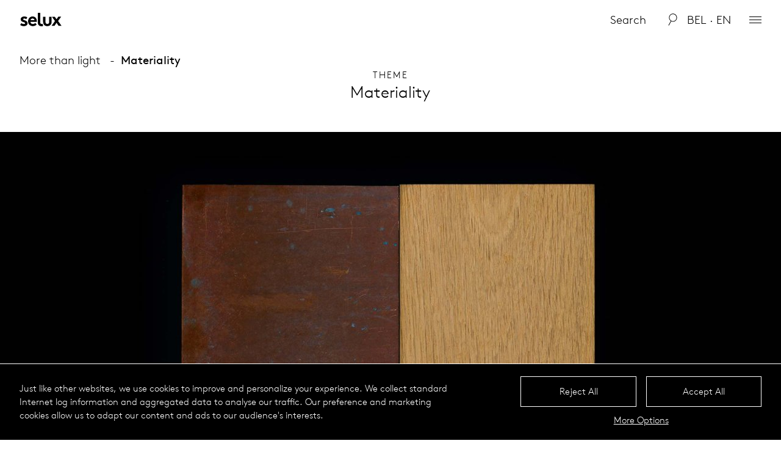

--- FILE ---
content_type: text/html; charset=UTF-8
request_url: https://www.selux.com/bel/en/extended/materiality
body_size: 21378
content:
<!DOCTYPE html>
<html dir="ltr" lang="en" class="slx-html slx-html-- no-js">
<head>
	<meta charset="utf-8" />
<title>Materiality Selux</title>

<meta name="viewport" content="width=device-width,initial-scale=1.0" />
<meta name="msapplication-tap-highlight" content="no" />

<meta name="robots" content="index, follow" />
<meta property="og:locale" content="en_US" />
<meta property="og:title" content="Materiality Selux" />
<meta property="og:type" content="website" />
<meta property="og:url" content="https://www.selux.com/bel/en/extended/materiality" />
	<meta property="og:image" content="https://www.selux.com/media/pages/extended/materiality/3c128c3736-1630441182/selux_material-1.jpg" />
	<meta property="og:image:width" content="2500" />
	<meta property="og:image:height" content="1605" />
<link rel="canonical" href="https://www.selux.com/bel/en/extended/materiality" />
<meta property="og:site_Name" content="Selux" />
<script type="application/ld+json">
	{
		"@context" : "https://schema.org",
		"@type" : "WebSite",
		"name" : "Selux",
		"url" : "https://selux.com/"
	}
</script>
		<link rel="alternate" hreflang="en-me" href="https://www.selux.com/mea/en/extended/materiality" />
	<link rel="alternate" hreflang="en-LU" href="https://www.selux.com/lux/en/extended/materiality" />
	<link rel="alternate" hreflang="de-LU" href="https://www.selux.com/lux/de/extended/materiality" />
	<link rel="alternate" hreflang="en-GB" href="https://www.selux.com/gbr/en/extended/materiality" />
	<link rel="alternate" hreflang="en-TR" href="https://www.selux.com/tur/en/extended/materiality" />
	<link rel="alternate" hreflang="de-ch" href="https://www.selux.com/che/de/extended/materiality" />
	<link rel="alternate" hreflang="fr-ch" href="https://www.selux.com/che/fr/extended/materiality" />
	<link rel="alternate" hreflang="en-ch" href="https://www.selux.com/che/en/extended/materiality" />
	<link rel="alternate" hreflang="en-SE" href="https://www.selux.com/swe/en/extended/materiality" />
	<link rel="alternate" hreflang="de-SE" href="https://www.selux.com/swe/de/extended/materiality" />
	<link rel="alternate" hreflang="en-NOR" href="https://www.selux.com/NOR/en/extended/materiality" />
	<link rel="alternate" hreflang="en-NL" href="https://www.selux.com/ned/en/extended/materiality" />
	<link rel="alternate" hreflang="de-NL" href="https://www.selux.com/ned/de/extended/materiality" />
	<link rel="alternate" hreflang="en-IT" href="https://www.selux.com/ita/en/extended/materiality" />
	<link rel="alternate" hreflang="de-IT" href="https://www.selux.com/ita/de/extended/materiality" />
	<link rel="alternate" hreflang="de-AT" href="https://www.selux.com/aut/de/extended/materiality" />
	<link rel="alternate" hreflang="en-AT" href="https://www.selux.com/aut/en/extended/materiality" />
	<link rel="alternate" hreflang="de-DE" href="https://www.selux.com/ger/de/extended/materiality" />
	<link rel="alternate" hreflang="en-DE" href="https://www.selux.com/ger/en/extended/materiality" />
	<link rel="alternate" hreflang="fr-DE" href="https://www.selux.com/ger/fr/extended/materiality" />
	<link rel="alternate" hreflang="fr-FR" href="https://www.selux.com/fra/fr/extended/materiality" />
	<link rel="alternate" hreflang="en-FI" href="https://www.selux.com/fin/en/extended/materiality" />
	<link rel="alternate" hreflang="en-dk" href="https://www.selux.com/dnk/en/extended/materiality" />
	<link rel="alternate" hreflang="en-AU" href="https://www.selux.com/aus/en/extended/materiality" />
	<link rel="alternate" hreflang="de-AU" href="https://www.selux.com/aus/de/extended/materiality" />
	<link rel="alternate" hreflang="en-BE" href="https://www.selux.com/bel/en/extended/materiality" />
	<link rel="alternate" hreflang="de-BE" href="https://www.selux.com/bel/de/extended/materiality" />
	<link rel="alternate" hreflang="en" href="https://www.selux.com/int/en/extended/materiality" />
	<link rel="alternate" hreflang="de" href="https://www.selux.com/int/de/extended/materiality" />
	<link rel="alternate" hreflang="fr" href="https://www.selux.com/int/fr/extended/materiality" />
	<link rel="alternate" hreflang="x-default" href="https://www.selux.com/int/en/extended/materiality" />
	<link rel="preload" href="https://www.selux.com/assets-new/fonts/lineto-brown-pro-light.20230216200659.woff2" as="font" type="font/woff2" crossorigin="anonymous" />
	<link rel="apple-touch-icon" sizes="180x180" href="https://www.selux.com/assets-new/img/favicons/apple-touch-icon.20220426103754.png">
<link rel="icon" type="image/png" sizes="32x32" href="https://www.selux.com/assets-new/img/favicons/favicon-32x32.20220426103754.png">
<link rel="icon" type="image/png" sizes="16x16" href="https://www.selux.com/assets-new/img/favicons/favicon-16x16.20220426103754.png">
<link rel="manifest" href="https://www.selux.com/assets-new/img/favicons/site.20220426103754.webmanifest">
<link rel="mask-icon" href="https://www.selux.com/assets-new/img/favicons/safari-pinned-tab.20220426103754.svg" color="#000000">
<link rel="shortcut icon" href="https://www.selux.com/assets-new/img/favicons/favicon.20220426103754.ico">
<meta name="application-name" content="Selux">
<meta name="msapplication-config" content="https://www.selux.com/assets-new/img/favicons/browserconfig.xml">
<meta name="msapplication-TileColor" content="#000000">
<meta name="theme-color" content="#ffffff">

	<style type="text/css">
@font-face {
	font-family: 'Brown';
	src:
		url('https://www.selux.com/assets-new/fonts/lineto-brown-pro-light.20230216200659.woff2') format('woff2'),
		url('https://www.selux.com/assets-new/fonts/lineto-brown-pro-light.20230216200659.woff') format('woff');
	font-style: normal;
	font-weight: normal;
}
</style>
	<script>
		!function(){"use strict";var e={js:!0,mobile:navigator.userAgent.match(/mobi/i),firefox:navigator.userAgent.indexOf("Firefox")>-1,webKit:!!navigator.userAgent.match(/webkit/i),chrome:navigator.userAgent.indexOf("Chrome")>-1,safari:navigator.userAgent.indexOf("Safari")>-1,opera:!!window.opera||/opera|opr/i.test(navigator.userAgent),android:navigator.userAgent.indexOf("Android")>-1,iOs:!!navigator.userAgent.match(/iPad|iPhone|iPod/g)&&!window.MSStream,ie:navigator.userAgent.indexOf("Trident/")>-1,edge:navigator.userAgent.indexOf("Edge/")>-1};e.webKit=!e.edge&&e.webKit,e.chrome=!e.edge&&e.chrome,e.safari=!e.edge&&e.safari&&!e.chrome,e.ms=e.ie||e.edge;var r="";for(var a in e)e.hasOwnProperty(a)&&e[a]&&(r+=" "+a);var t=document.querySelector("html");t.classList.remove("no-js"),t.className=t.className+r;try{var i=document,n=i.createElement("script");if(!("noModule"in n)&&"onbeforeload"in n){var o=!1;i.addEventListener("beforeload",(function(e){if(e.target===n)o=!0;else if(!e.target.hasAttribute("nomodule")||!o)return;e.preventDefault()}),!0),n.type="module",n.src=".",i.head.appendChild(n),n.remove()}}catch(e){}}();
	</script>
	<link rel="stylesheet" media="screen" href="https://www.selux.com/assets-new/css/critical.20251218131755.css" />
	<link rel="preload" media="screen" href="https://www.selux.com/assets-new/css/non-critical.20251218131756.css" as="style" />
</head>
<body id="top" class="slx-body slx-body--colorSchemeDefault slx-body--headerTypeFloating slx-js-pageContent"
	data-slx-base-url="https://www.selux.com/bel/en" data-slx-google-map-api-url="https://maps.googleapis.com/maps/api/js?key={{apiKey}}&amp;callback={{callback}}" data-slx-google-map-api-key="" data-slx-context="default"			>
	<svg style="position: absolute; left: -10000px; width: 0; height: 0; overflow: hidden;" xmlns="http://www.w3.org/2000/svg" xmlns:xlink="http://www.w3.org/1999/xlink"><symbol id="arrow-right" viewBox="0 0 14 10"><path d="M14 5.05l-.06-.14L9.18 0h-.27v.28l4.43 4.52H.19a.2.2 0 000 .4h13.15L8.91 9.72V10h.27l4.76-4.86s.06-.06.06-.09z"/></symbol><symbol id="check" viewBox="0 0 17 13"><path d="M6.05 12L1 6.82l.72-.7 4.34 4.45L15.29 1l.71.71L6.05 12z"/></symbol><symbol id="chevron-large-down" viewBox="0 0 17 10"><path d="M8.55 9L1 1.72 1.69 1l6.86 6.61L15.3 1l.7.71L8.55 9z"/></symbol><symbol id="chevron-large-up" viewBox="0 0 17 10"><path d="M8.45 1L16 8.28l-.69.72-6.86-6.61L1.7 9 1 8.29 8.45 1z"/></symbol><symbol id="chevron-small-down" viewBox="0 0 10 7"><path d="M4.97 6L1 1.67 1.74 1l3.24 3.53L8.27 1l.73.68L4.97 6z"/></symbol><symbol id="chevron-small-up" viewBox="0 0 10 7"><path d="M1.73 6L1 5.32 5.03 1 9 5.33 8.26 6 5.02 2.47 1.73 6z"/></symbol><symbol id="close" viewBox="0 0 13 13"><path d="M11.27 12L6.5 7.23 1.73 12 1 11.27 5.77 6.5 1 1.73 1.73 1 6.5 5.77 11.27 1l.73.73L7.23 6.5 12 11.27l-.73.73z"/></symbol><symbol id="lens" viewBox="0 0 16 21"><path d="M8.5.253c-3.87 0-7 3.127-7 6.997 0 2.42 1.3 4.45 3.16 5.75L.571 20a.5.5 0 00.182.7.5.5 0 00.687-.1l4.05-7.1c.92.5 1.92.8 3.01.8 3.9 0 7-3.2 7-7.05 0-3.87-3.1-6.997-7-6.997zm0 .997c3.3 0 6 2.67 6 6 0 3.35-2.7 6.05-6 6.05-3.33 0-6-2.7-6-6.05 0-3.33 2.67-6 6-6z"/></symbol><symbol id="loading-spinner" viewBox="0 0 16 16"><path d="M8 15A7 7 0 018 1V0a8 8 0 108 8h-1a7 7 0 01-7 7z"/></symbol><symbol id="logo" viewBox="0 0 70 24"><path d="M28.2 20.05c-1.5 1.7-4 2.7-6.3 2.7-4.5 0-7.9-3.1-7.9-7.9 0-4.2 3-7.9 7.4-7.9 4.5 0 7 3.6 7 7.8 0 .4 0 .8-.1 1.1H17.8c.2 2.1 1.9 3.5 4.1 3.5 1.7 0 3.2-1 3.9-1.7zm-3.6-7c-.1-1.3-1.4-2.8-3.2-2.8s-3.2 1.5-3.4 2.8zm33.2-5.6h-4.7l5 7-5.6 7.9h4.8l3.4-5.1 3.4 5.1h4.8l-5.7-8 5-7h-4.6l-2.9 4.2zm-12.3 15.3c2.8 0 4.4-1 5.6-2.4 1-1.2 1.5-2.7 1.5-5v-7.9h-4v8.2c0 1.4-.3 2.1-.7 2.6-.6.7-1.4.9-2.3.9s-1.7-.2-2.3-.9c-.5-.5-.7-1.2-.7-2.6v-8.2h-4v7.9c0 2.3.6 3.8 1.5 5 1 1.5 2.6 2.4 5.4 2.4zm-7.5-3.7c-.3.1-1 .2-1.6.2-1 0-1.6-.3-1.9-.7s-.5-1-.5-1.9V1.05h-4v15.2c0 2.2.3 3.5 1.1 4.5 1 1.4 2.6 2.2 5 2.2.8 0 2-.1 2.5-.3zm-36.9 1.7c1.4 1.3 3.3 2 6.1 2 3.5 0 6-1.8 6-4.7 0-5.2-7.3-4.5-7.3-6.5 0-.8.8-1.3 1.9-1.3s2.3.6 3.1 1.2l1.9-2.7c-.9-1-2.6-1.8-5.1-1.8-3 0-5.8 1.8-5.8 4.7 0 4.9 7.3 4.1 7.3 6.4 0 .7-.7 1.3-1.8 1.3-1.9 0-3.4-.7-4.4-1.6z"/></symbol><symbol id="play" viewBox="0 0 32 32"><path d="M5.5 31l21-15-21-15z"/></symbol><symbol id="reload" viewBox="0 0 23 21"><path d="M16.17 9.08l3 2.72 2.78-3-.74-.7-1.53 1.7a9.45 9.45 0 00-.69-3 9.34 9.34 0 00-12.28-5 9.57 9.57 0 00-5 12.46 9.39 9.39 0 005.15 5.04 9.26 9.26 0 003.53.7 9.11 9.11 0 003.61-.76 9.28 9.28 0 002.58-1.67l-.68-.76a8.16 8.16 0 01-8.69 1.54 8.34 8.34 0 01-4.57-4.54A8.53 8.53 0 017.1 2.7 8.36 8.36 0 0118.69 10l-1.86-1.69z"/></symbol><symbol id="tile-size-large" viewBox="0 0 21 21"><path d="M20 10V1H1v19h19v-9zm-1-8v8h-8V2zm-9 0v8H2V2zM2 19v-8h8v8zm17 0h-8v-8h8z" fill-rule="evenodd"/></symbol><symbol id="tile-size-small" viewBox="0 0 21 21"><path d="M20 8V1H1v19h19V8zm-1-6v5h-5V2zm-6 0v5H8V2zM8 13V8h5v5zm5 1v5H8v-5zm-6-1H2V8h5zM7 2v5H2V2zM2 14h5v5H2zm17 5h-5v-5h5zm0-6h-5V8h5z" fill-rule="evenodd"/></symbol></svg>	<header class="slx-header slx-header--floating" data-slx-component="HeaderWithSearch" data-slx-floating="true">
	<div class="slx-header__content">
		<header class="slx-header__title">
			<a href="https://www.selux.com/bel/en" class="slx-header__homeLink">
				<span class="slx-logo">
	<span  data-slx-type="svg">
	<canvas width="70" height="24"></canvas>
	<svg viewBox="0 0 70 24" focusable="false" aria-hidden="true"><use xlink:href="#logo"></use></svg>
</span>
			<span class="slx-logo__altText">Selux</span>
	</span>
			</a>
		</header>

					<div class="slx-header__search" data-slx-search-box>
				<div class="slx-searchForm" data-slx-component="Search" data-slx-base-url="https://www.selux.com/bel/en/extended/materiality" data-slx-engines="{&quot;all&quot;:{&quot;engineName&quot;:&quot;Basic&quot;,&quot;engineParams&quot;:{&quot;searchUrl&quot;:&quot;https:\/\/www.selux.com\/api-search-all&quot;,&quot;trackUrl&quot;:&quot;https:\/\/www.selux.com\/cdlx-api\/search\/track&quot;},&quot;searchExtraParams&quot;:[{&quot;name&quot;:&quot;site&quot;,&quot;type&quot;:&quot;string&quot;,&quot;queryStringName&quot;:false,&quot;default&quot;:&quot;bel&quot;},{&quot;name&quot;:&quot;lang&quot;,&quot;type&quot;:&quot;string&quot;,&quot;queryStringName&quot;:false,&quot;default&quot;:&quot;en&quot;},{&quot;name&quot;:&quot;limit&quot;,&quot;type&quot;:&quot;string&quot;,&quot;queryStringName&quot;:false,&quot;default&quot;:5},{&quot;name&quot;:&quot;resultsFormatMini&quot;,&quot;type&quot;:&quot;string&quot;,&quot;queryStringName&quot;:false,&quot;default&quot;:true}],&quot;resultsName&quot;:&quot;ServerSideSearchResults&quot;,&quot;resultsId&quot;:&quot;searchResults-17697153571&quot;,&quot;trackExtraParams&quot;:{&quot;site&quot;:&quot;bel&quot;,&quot;lang&quot;:&quot;en&quot;,&quot;source&quot;:&quot;extended\/materiality&quot;},&quot;trackParamsWrapper&quot;:&quot;params&quot;}}" data-slx-autofocus="false" data-slx-update-query-string="false" data-slx-scroll-up-on-results="false">
	<div class="slx-searchForm__content">
		<div class="slx-searchForm__inputBox">

			<input
				class="slx-searchForm__input"				id="search-17697153572"
				type="text"
				value=""
				placeholder="Search"
				disabled="disabled"
				data-slx-search-input=""			/>
			<span class="slx-searchForm__searchIcon"><span  data-slx-type="svg">
	<canvas width="16" height="21"></canvas>
	<svg viewBox="0 0 16 21" focusable="false" aria-hidden="true"><use xlink:href="#lens"></use></svg>
</span>
</span>
			<span class="slx-searchForm__searchBusyIcon"><span  data-slx-type="svg">
	<canvas width="16" height="16"></canvas>
	<svg viewBox="0 0 16 16" focusable="false" aria-hidden="true"><use xlink:href="#loading-spinner"></use></svg>
</span>
</span>
			<!-- <button class="slx-searchForm__button slx-searchForm__button--reset slx-button slx-button--searchReset" data-slx-search-action="{&quot;search&quot;:&quot;&quot;}">
				<span class="slx-button__icon"></span>
			</button> -->
		</div>
		<button type="button" class="slx-button slx-button--default slx-button--search">
			<span class="slx-button__label">Search</span>
			<!-- <span class="slx-button__icon"></span> -->
		</button>
	</div>
</div>
<div class="slx-searchResults">
			<div class="slx-searchResults__section slx-searchResults__section--all" data-slx-component="ServerSideSearchResults" data-slx-id="searchResults-17697153571">
		</div>
	</div>
			</div>
			<button class="slx-button slx-button--closeSearchBox" type="button"><span class="slx-button__icon"><span  data-slx-type="svg">
	<canvas width="13" height="13"></canvas>
	<svg viewBox="0 0 13 13" focusable="false" aria-hidden="true"><use xlink:href="#close"></use></svg>
</span>
</span></button>				<ul class="slx-header__menu">
			<li class="slx-header__menuItem slx-header__menuItem--regionsToggler">
				<button class="slx-button slx-button--regionsToggler" type="button" data-slx-component="ContextToggler" data-slx-for-context="intlSelector"><span class="slx-button__label">bel · en</span></button>			</li>

			<li class="slx-header__menuItem slx-header__menuItem--menuToggler">
				<button class="slx-button slx-button--menuToggler" type="button" data-slx-component="ContextToggler" data-slx-for-context="menu"><span class="slx-button__icon"><span class="slx-menuToggler"></span></span></button>			</li>
		</ul>
	</div>
</header>
	<div class="slx-mainMenu" data-slx-context="menu">
	<div class="slx-mainMenu__content">
		<nav class="slx-menu slx-menu--mainMenu">
	<ul class="slx-menu__items">
				<li class="slx-menu__item slx-menu__item--section slx-menu__item--sectionLights">
									<h2 class="slx-menu__sectionTitle">										<span class="slx-menu__linkLabel">Lights</span>
										</h2>													<ul class="slx-menu__items">
				<li class="slx-menu__item">
												<a href="https://www.selux.com/bel/en/products" class="slx-menu__link">
							<span class="slx-menu__linkLabel">All Luminaires</span>
							</a>
											</li>
				<li class="slx-menu__item">
												<a href="https://www.selux.com/bel/en/circular-light-profiles" class="slx-menu__link">
							<span class="slx-menu__linkLabel">Circular Light Profiles</span>
							</a>
											</li>
				<li class="slx-menu__item">
												<a href="https://www.selux.com/bel/en/cases" class="slx-menu__link">
							<span class="slx-menu__linkLabel">Projects</span>
							</a>
											</li>
				<li class="slx-menu__item">
												<a href="https://www.selux.com/bel/en/configurators" class="slx-menu__link">
							<span class="slx-menu__linkLabel">Configurators</span>
							</a>
											</li>
				<li class="slx-menu__item">
												<a href="https://www.selux.com/bel/en/products/replacement-kits" class="slx-menu__link">
							<span class="slx-menu__linkLabel">Modernisation</span>
							</a>
											</li>
				<li class="slx-menu__item">
												<a href="https://www.selux.com/bel/en/lookbooks" class="slx-menu__link">
							<span class="slx-menu__linkLabel">Lookbooks</span>
							</a>
											</li>
				<li class="slx-menu__item">
												<a href="https://www.selux.com/bel/en/luminaire-colours" class="slx-menu__link">
							<span class="slx-menu__linkLabel">Luminaire Colours</span>
							</a>
											</li>
	</ul>
			</li>
				<li class="slx-menu__item slx-menu__item--section slx-menu__item--sectionThemes">
									<h2 class="slx-menu__sectionTitle">										<a href="https://www.selux.com/bel/en/extended" class="slx-menu__link">
							<span class="slx-menu__linkLabel">Themes</span>
							</a>
										</h2>													<ul class="slx-menu__items">
				<li class="slx-menu__item">
												<a href="https://www.selux.com/bel/en/extended/landscape-design" class="slx-menu__link">
							<span class="slx-menu__linkLabel">Landscape Design</span>
							</a>
											</li>
				<li class="slx-menu__item">
												<a href="https://www.selux.com/bel/en/landing/smart-lighting" class="slx-menu__link">
							<span class="slx-menu__linkLabel">Smart Lighting</span>
							</a>
											</li>
				<li class="slx-menu__item">
												<a href="https://www.selux.com/bel/en/extended/light-quality" class="slx-menu__link">
							<span class="slx-menu__linkLabel">Light Quality</span>
							</a>
											</li>
				<li class="slx-menu__item">
												<a href="https://www.selux.com/bel/en/extended/the-animal-kingdom" class="slx-menu__link">
							<span class="slx-menu__linkLabel">The Animal Kingdom</span>
							</a>
											</li>
				<li class="slx-menu__item">
												<a href="https://www.selux.com/bel/en/extended/design" class="slx-menu__link">
							<span class="slx-menu__linkLabel">Design</span>
							</a>
											</li>
				<li class="slx-menu__item">
												<a href="https://www.selux.com/bel/en/extended/materiality" class="slx-menu__link">
							<span class="slx-menu__linkLabel">Materiality</span>
							</a>
											</li>
				<li class="slx-menu__item">
												<a href="https://www.selux.com/bel/en/extended/solar" class="slx-menu__link">
							<span class="slx-menu__linkLabel">Solar</span>
							</a>
											</li>
				<li class="slx-menu__item">
												<a href="https://www.selux.com/bel/en/extended/electromobilty" class="slx-menu__link">
							<span class="slx-menu__linkLabel">Electromobility</span>
							</a>
											</li>
	</ul>
			</li>
				<li class="slx-menu__item slx-menu__item--section slx-menu__item--sectionCompany">
									<h2 class="slx-menu__sectionTitle">										<span class="slx-menu__linkLabel">Company</span>
										</h2>													<ul class="slx-menu__items">
				<li class="slx-menu__item">
												<a href="https://www.selux.com/bel/en/news" class="slx-menu__link">
							<span class="slx-menu__linkLabel">News</span>
							</a>
											</li>
				<li class="slx-menu__item">
												<a href="https://www.selux.com/bel/en/selux-profile" class="slx-menu__link">
							<span class="slx-menu__linkLabel">Profile</span>
							</a>
											</li>
				<li class="slx-menu__item">
												<a href="https://www.selux.com/bel/en/sustainability" class="slx-menu__link">
							<span class="slx-menu__linkLabel">Sustainability</span>
							</a>
											</li>
				<li class="slx-menu__item">
												<a href="https://www.selux.com/bel/en/career-new" class="slx-menu__link">
							<span class="slx-menu__linkLabel">Career</span>
							</a>
											</li>
				<li class="slx-menu__item">
												<a href="https://www.selux.com/bel/en/contacts/contacts-international" class="slx-menu__link">
							<span class="slx-menu__linkLabel">Contacts International</span>
							</a>
											</li>
										</ul>
			</li>
				<li class="slx-menu__item slx-menu__item--section slx-menu__item--sectionServices">
									<h2 class="slx-menu__sectionTitle">										<span class="slx-menu__linkLabel">Services</span>
										</h2>													<ul class="slx-menu__items">
				<li class="slx-menu__item">
												<a href="https://www.selux.com/bel/en/smart-lighting-services" class="slx-menu__link">
							<span class="slx-menu__linkLabel">Smart Lighting Services</span>
							</a>
											</li>
				<li class="slx-menu__item">
												<a href="https://www.selux.com/bel/en/service/catalogues-brochures" class="slx-menu__link">
							<span class="slx-menu__linkLabel">Catalogs</span>
							</a>
											</li>
				<li class="slx-menu__item">
												<a href="https://www.selux.com/bel/en/projection-calculator/olivio-gobo-projection-calculator" class="slx-menu__link">
							<span class="slx-menu__linkLabel">Olivio Gobo Calculator</span>
							</a>
											</li>
				<li class="slx-menu__item">
												<a href="https://www.selux.com/bel/en/projection-calculator/lif-gobo-projection-calculator" class="slx-menu__link">
							<span class="slx-menu__linkLabel">Lif Gobo Calculator</span>
							</a>
											</li>
				<li class="slx-menu__item">
												<a href="https://www.selux.com/bel/en/warranty" class="slx-menu__link">
							<span class="slx-menu__linkLabel">LED Warranty</span>
							</a>
											</li>
				<li class="slx-menu__item">
												<a href="https://www.selux.com/bel/en/agb" class="slx-menu__link">
							<span class="slx-menu__linkLabel">Terms &amp; Conditions</span>
							</a>
											</li>
	</ul>
			</li>
				<li class="slx-menu__item slx-menu__item--section slx-menu__item--sectionFamilies">
									<h2 class="slx-menu__sectionTitle">										<a href="https://www.selux.com/bel/en/products" class="slx-menu__link">
							<span class="slx-menu__linkLabel">Product Series</span>
							</a>
										</h2>													<ul class="slx-menu__items">
				<li class="slx-menu__item">
												<a href="https://www.selux.com/bel/en/products/aeto" class="slx-menu__link">
							<span class="slx-menu__linkLabel">Aeto</span>
							</a>
											</li>
				<li class="slx-menu__item">
												<a href="https://www.selux.com/bel/en/products/aira" class="slx-menu__link">
							<span class="slx-menu__linkLabel">Aira</span>
							</a>
											</li>
				<li class="slx-menu__item">
												<a href="https://www.selux.com/bel/en/products/alpha" class="slx-menu__link">
							<span class="slx-menu__linkLabel">Alpha</span>
							</a>
											</li>
				<li class="slx-menu__item">
												<a href="https://www.selux.com/bel/en/products/anatar" class="slx-menu__link">
							<span class="slx-menu__linkLabel">Anatar</span>
							</a>
											</li>
				<li class="slx-menu__item">
												<a href="https://www.selux.com/bel/en/products/astro" class="slx-menu__link">
							<span class="slx-menu__linkLabel">Astro</span>
							</a>
											</li>
				<li class="slx-menu__item">
												<a href="https://www.selux.com/bel/en/products/arca" class="slx-menu__link">
							<span class="slx-menu__linkLabel">Arca</span>
							</a>
											</li>
				<li class="slx-menu__item">
												<a href="https://www.selux.com/bel/en/products/avanza" class="slx-menu__link">
							<span class="slx-menu__linkLabel">Avanza</span>
							</a>
											</li>
				<li class="slx-menu__item">
												<a href="https://www.selux.com/bel/en/products/aya" class="slx-menu__link">
							<span class="slx-menu__linkLabel">Aya</span>
							</a>
											</li>
				<li class="slx-menu__item">
												<a href="https://www.selux.com/bel/en/products/beta" class="slx-menu__link">
							<span class="slx-menu__linkLabel">Beta</span>
							</a>
											</li>
				<li class="slx-menu__item">
												<a href="https://www.selux.com/bel/en/products/discera" class="slx-menu__link">
							<span class="slx-menu__linkLabel">Discera</span>
							</a>
											</li>
				<li class="slx-menu__item">
												<a href="https://www.selux.com/bel/en/products/d-tekt" class="slx-menu__link">
							<span class="slx-menu__linkLabel">D-Tekt</span>
							</a>
											</li>
				<li class="slx-menu__item">
												<a href="https://www.selux.com/bel/en/products/elo" class="slx-menu__link">
							<span class="slx-menu__linkLabel">Elo</span>
							</a>
											</li>
				<li class="slx-menu__item">
												<a href="https://www.selux.com/bel/en/products/inula" class="slx-menu__link">
							<span class="slx-menu__linkLabel">Inula</span>
							</a>
											</li>
				<li class="slx-menu__item">
												<a href="https://www.selux.com/bel/en/products/jessica" class="slx-menu__link">
							<span class="slx-menu__linkLabel">Jessica</span>
							</a>
											</li>
				<li class="slx-menu__item">
												<a href="https://www.selux.com/bel/en/products/lanova" class="slx-menu__link">
							<span class="slx-menu__linkLabel">Lanova</span>
							</a>
											</li>
				<li class="slx-menu__item">
												<a href="https://www.selux.com/bel/en/products/lif" class="slx-menu__link">
							<span class="slx-menu__linkLabel">Lif</span>
							</a>
											</li>
				<li class="slx-menu__item">
												<a href="https://www.selux.com/bel/en/products/line" class="slx-menu__link">
							<span class="slx-menu__linkLabel">Line</span>
							</a>
											</li>
				<li class="slx-menu__item">
												<a href="https://www.selux.com/bel/en/products/lukida" class="slx-menu__link">
							<span class="slx-menu__linkLabel">Lukida</span>
							</a>
											</li>
				<li class="slx-menu__item">
												<a href="https://www.selux.com/bel/en/products/mistella" class="slx-menu__link">
							<span class="slx-menu__linkLabel">Mistella</span>
							</a>
											</li>
				<li class="slx-menu__item">
												<a href="https://www.selux.com/bel/en/products/olivio" class="slx-menu__link">
							<span class="slx-menu__linkLabel">Olivio</span>
							</a>
											</li>
				<li class="slx-menu__item">
												<a href="https://www.selux.com/bel/en/products/replacement-kits" class="slx-menu__link">
							<span class="slx-menu__linkLabel">Retrofit kits</span>
							</a>
											</li>
				<li class="slx-menu__item">
												<a href="https://www.selux.com/bel/en/products/rondero" class="slx-menu__link">
							<span class="slx-menu__linkLabel">Rondero</span>
							</a>
											</li>
				<li class="slx-menu__item">
												<a href="https://www.selux.com/bel/en/products/saturn" class="slx-menu__link">
							<span class="slx-menu__linkLabel">Saturn</span>
							</a>
											</li>
				<li class="slx-menu__item">
												<a href="https://www.selux.com/bel/en/products/sombreo" class="slx-menu__link">
							<span class="slx-menu__linkLabel">Sombreo</span>
							</a>
											</li>
				<li class="slx-menu__item">
												<a href="https://www.selux.com/bel/en/products/tal" class="slx-menu__link">
							<span class="slx-menu__linkLabel">Tal</span>
							</a>
											</li>
				<li class="slx-menu__item">
												<a href="https://www.selux.com/bel/en/products/tessia" class="slx-menu__link">
							<span class="slx-menu__linkLabel">Tessia</span>
							</a>
											</li>
				<li class="slx-menu__item">
												<a href="https://www.selux.com/bel/en/products/trigo" class="slx-menu__link">
							<span class="slx-menu__linkLabel">Trigo</span>
							</a>
											</li>
				<li class="slx-menu__item">
												<a href="https://www.selux.com/bel/en/products/tritec" class="slx-menu__link">
							<span class="slx-menu__linkLabel">Tritec Optic</span>
							</a>
											</li>
				<li class="slx-menu__item">
												<a href="https://www.selux.com/bel/en/products/trocadero" class="slx-menu__link">
							<span class="slx-menu__linkLabel">Trocadero</span>
							</a>
											</li>
				<li class="slx-menu__item">
												<a href="https://www.selux.com/bel/en/products/yloo" class="slx-menu__link">
							<span class="slx-menu__linkLabel">Yloo</span>
							</a>
											</li>
	</ul>
			</li>
				<li class="slx-menu__item slx-menu__item--section slx-menu__item--sectionLightShapes">
									<h2 class="slx-menu__sectionTitle">										<span class="slx-menu__linkLabel">Mounting</span>
										</h2>													<ul class="slx-menu__items">
				<li class="slx-menu__item">
												<a href="https://www.selux.com/bel/en/products/mounting/system" class="slx-menu__link">
							<span class="slx-menu__linkLabel">System</span>
							</a>
											</li>
				<li class="slx-menu__item">
												<a href="https://www.selux.com/bel/en/products/mounting/pole-luminaires" class="slx-menu__link">
							<span class="slx-menu__linkLabel">Pole luminaires</span>
							</a>
											</li>
				<li class="slx-menu__item">
												<a href="https://www.selux.com/bel/en/products/mounting/light-columns" class="slx-menu__link">
							<span class="slx-menu__linkLabel">Light Columns</span>
							</a>
											</li>
				<li class="slx-menu__item">
												<a href="https://www.selux.com/bel/en/products/mounting/bollards" class="slx-menu__link">
							<span class="slx-menu__linkLabel">Bollards</span>
							</a>
											</li>
				<li class="slx-menu__item">
												<a href="https://www.selux.com/bel/en/products/mounting/catenary-luminaires" class="slx-menu__link">
							<span class="slx-menu__linkLabel">Catenary</span>
							</a>
											</li>
				<li class="slx-menu__item">
												<a href="https://www.selux.com/bel/en/products/mounting/wall-luminaires" class="slx-menu__link">
							<span class="slx-menu__linkLabel">Wall luminaires</span>
							</a>
											</li>
	</ul>
			</li>
				<li class="slx-menu__item slx-menu__item--section slx-menu__item--sectionUses">
									<h2 class="slx-menu__sectionTitle">										<a href="https://www.selux.com/bel/en/circular-light-profiles" class="slx-menu__link">
							<span class="slx-menu__linkLabel">Circular light profiles</span>
							</a>
										</h2>													<ul class="slx-menu__items">
				<li class="slx-menu__item">
												<a href="https://www.selux.com/bel/en/circular-light-profiles/biological-red" class="slx-menu__link">
							<span class="slx-menu__linkLabel">Biological Red</span>
							</a>
											</li>
				<li class="slx-menu__item">
												<a href="https://www.selux.com/bel/en/circular-light-profiles/biological-white" class="slx-menu__link">
							<span class="slx-menu__linkLabel">Biological White</span>
							</a>
											</li>
				<li class="slx-menu__item">
												<a href="https://www.selux.com/bel/en/circular-light-profiles/adjusting-white" class="slx-menu__link">
							<span class="slx-menu__linkLabel">Adjusting White</span>
							</a>
											</li>
				<li class="slx-menu__item">
												<a href="https://www.selux.com/bel/en/circular-light-profiles/dynamic-ambiance" class="slx-menu__link">
							<span class="slx-menu__linkLabel">Dynamic Ambiance</span>
							</a>
											</li>
				<li class="slx-menu__item">
												<a href="https://www.selux.com/bel/en/circular-light-profiles/dynamic-path" class="slx-menu__link">
							<span class="slx-menu__linkLabel">Dynamic Path</span>
							</a>
											</li>
	</ul>
			</li>
				<li class="slx-menu__item slx-menu__item--section slx-menu__item--sectionSpecial">
									<h2 class="slx-menu__sectionTitle">										<span class="slx-menu__linkLabel">Special functions</span>
										</h2>													<ul class="slx-menu__items">
				<li class="slx-menu__item">
												<a href="https://www.selux.com/bel/en/products/special-functions/smart-city-ready" class="slx-menu__link">
							<span class="slx-menu__linkLabel">Smart City Ready</span>
							</a>
											</li>
				<li class="slx-menu__item">
												<a href="https://www.selux.com/bel/en/products/special-functions/solar" class="slx-menu__link">
							<span class="slx-menu__linkLabel">Solar</span>
							</a>
											</li>
				<li class="slx-menu__item">
												<a href="https://www.selux.com/bel/en/products/special-functions/night-sky" class="slx-menu__link">
							<span class="slx-menu__linkLabel">Night Sky</span>
							</a>
											</li>
				<li class="slx-menu__item">
												<a href="https://www.selux.com/bel/en/products/special-functions/gobo" class="slx-menu__link">
							<span class="slx-menu__linkLabel">Gobo</span>
							</a>
											</li>
				<li class="slx-menu__item">
												<a href="https://www.selux.com/bel/en/products/special-functions/tritec" class="slx-menu__link">
							<span class="slx-menu__linkLabel">Tritec</span>
							</a>
											</li>
	</ul>
			</li>
	</ul>
</nav>
	</div>
</div>
	<div class="slx-main" >
		<div class="slx-main__menuToggler">
			<button class="slx-button slx-button--menuToggler" type="button" data-slx-component="ContextToggler" data-slx-for-context="menu"><span class="slx-button__icon"><span class="slx-menuToggler"></span></span></button>		</div>
		<div class="slx-pageContainer" data-slx-page-slot="default">
			<main class="slx-page slx-page--content" data-slx-page="default" data-slx-page-slot="default" data-slx-page-url="https://www.selux.com/bel/en/extended/materiality" data-slx-page-title="Materiality" data-slx-body-classes="[&quot;pageContent&quot;]">	<div class="slx-layouts" data-slx-layouts="">
		
<div class="slx-layout slx-layout--layoutWidthFull" data-slx-layout-index="0" data-slx-layout-id="1cdfae8c-ea7c-45ff-841c-6cf8fff9d3b1" style="--layoutIndex: 0; --layoutsAmount: 12">
	<div class="slx-layout__container">
	<div class="slx-layout__column slx-layout__column--colSpan12" style="--multiColumnsIndex: 1" data-slx-column-index="0"><section class="slx-block slx-block--breadcrumbs slx-block--breadcrumbsModeFloating slx-block--hAlignBegin slx-block--hSizeFull slx-block--hPositionBegin slx-block--paddingTopNone slx-block--paddingTopMultiNone slx-block--paddingBottomNone slx-block--paddingBottomMultiNone slx-block--paddingLeftDefault slx-block--paddingLeftMultiDefault slx-block--paddingRightDefault slx-block--paddingRightMultiDefault" style="--inColumnGrowFactor: 1">			<div  class="slx-block__container" >			<div class="slx-block__content" >
				<div class="slx-breadcrumbs">
	<ul class="slx-breadcrumbs__items">
					<li class="slx-breadcrumbs__item slx-breadcrumbs__item--linked">
				<a href="https://www.selux.com/bel/en/extended" class="slx-breadcrumbs__link">More than light</a>
			</li>
				<li class="slx-breadcrumbs__item slx-breadcrumbs__item--current">
			<h1 class="slx-breadcrumbs__headline">Materiality</h1>
		</li>
	</ul>
</div>			</div>
		</div>
	</section></div>	</div>
	</div>

<div class="slx-layout slx-layout--layoutWidthFull" data-slx-layout-index="1" data-slx-layout-id="30ac7967-1696-4927-9f24-e0ce5df3adec" style="--layoutIndex: 1; --layoutsAmount: 12">
	<div class="slx-layout__container">
	<div class="slx-layout__column slx-layout__column--colSpan12" style="--multiColumnsIndex: 1" data-slx-column-index="0"><section class="slx-block slx-block--text slx-block--textSizeBigger slx-block--titleStyleDefault slx-block--colorSchemeDefault slx-block--hAlignCenter slx-block--hAlignHeaderInherit slx-block--hAlignLinksBegin slx-block--vAlignEnd slx-block--hSizeText slx-block--vSizeAuto slx-block--vSizeMultiAuto slx-block--vSizeFixedViewportHeight slx-block--vSizeFixedMultiViewportHeight slx-block--hPositionCenter slx-block--hPositionMultiInherit slx-block--paddingTopDefault slx-block--paddingTopMultiDefault slx-block--paddingBottomDefault slx-block--paddingBottomMultiDefault slx-block--paddingLeftDefault slx-block--paddingLeftMultiDefault slx-block--paddingRightDefault slx-block--paddingRightMultiDefault slx-block--bgSoftened slx-block--visuallyFirst slx-block--visuallyFirstMulti slx-block--negativeMarginLeftNone slx-block--negativeMarginLeftMultiNone slx-block--negativeMarginRightNone slx-block--negativeMarginRightMultiNone" style="--inColumnGrowFactor: 1">			<div  class="slx-block__container" >	<header class="slx-block__header">
		<div class="slx-text slx-text--header">
							<h2 class="slx-text__title">
					Materiality				</h2>
													<p class="slx-text__category ">
											Theme									</p>
					</div>
	</header>
</div>
	</section></div>	</div>
	</div>

<div class="slx-layout slx-layout--layoutWidthFull" data-slx-layout-index="2" data-slx-layout-id="0dae88b6-eac5-4718-a1e6-cc490a56f4f4" style="--layoutIndex: 2; --layoutsAmount: 12">
	<div class="slx-layout__container">
	<div class="slx-layout__column slx-layout__column--colSpan12" style="--multiColumnsIndex: 1" data-slx-column-index="0"><section class="slx-block slx-block--image slx-block-- slx-block--textSizeDefault slx-block--titleStyleDefault slx-block--colorSchemeDefault slx-block--hAlignBegin slx-block--hAlignHeaderInherit slx-block--vAlignBegin slx-block--hSizeContent slx-block--vSizeFixed slx-block--vSizeMultiFixed slx-block--vSizeFixedViewportHeight slx-block--vSizeFixedMultiViewportHeight slx-block--hPositionCenter slx-block--hPositionMultiInherit slx-block--paddingTopDefault slx-block--paddingTopMultiDefault slx-block--paddingBottomDefault slx-block--paddingBottomMultiDefault slx-block--paddingLeftDefault slx-block--paddingLeftMultiDefault slx-block--paddingRightDefault slx-block--paddingRightMultiDefault slx-block--twoContentsOrderDefault slx-block--twoContentsOrderMultiDefault slx-block--twoContentsVerticalGapDefault slx-block--twoContentsHorizontalGapDefault slx-block--negativeMarginLeftNone slx-block--negativeMarginLeftMultiNone slx-block--negativeMarginRightNone slx-block--negativeMarginRightMultiNone" style="--inColumnGrowFactor: 1">			<div  class="slx-block__container" ></div>
		<div class="slx-block__bg slx-block__bg--image"  >
		<figure class="slx-figure slx-figure--bg slx-figure--landscape"><span class="slx-imageWrapper slx-imageWrapper--withRatio" style="--w: 2500; --h: 1605; --widthRatio: 1.5576323987539; --heightRatio: 0.642; --widthRatioPerc: 155.76323987539%; --heightRatioPerc: 64.2%; --focusX: 50%; --focusY: 50%;"><img class="slx-image" width="2500" height="1605" alt="" data-slx-component="AsyncPicture" data-slx-autoload="lazy" data-slx-sizes="(min-width: 1025px) 100vw, 100vw" data-slx-srcset="https://www.selux.com/media/pages/extended/materiality/3c128c3736-1630441182/selux-material-1-320x-q85.jpg 320w, https://www.selux.com/media/pages/extended/materiality/3c128c3736-1630441182/selux-material-1-512x-q85.jpg 512w, https://www.selux.com/media/pages/extended/materiality/3c128c3736-1630441182/selux-material-1-768x-q85.jpg 768w, https://www.selux.com/media/pages/extended/materiality/3c128c3736-1630441182/selux-material-1-1024x-q85.jpg 1024w, https://www.selux.com/media/pages/extended/materiality/3c128c3736-1630441182/selux-material-1-1280x-q85.jpg 1280w, https://www.selux.com/media/pages/extended/materiality/3c128c3736-1630441182/selux-material-1-1400x-q85.jpg 1400w, https://www.selux.com/media/pages/extended/materiality/3c128c3736-1630441182/selux-material-1-1600x-q85.jpg 1600w, https://www.selux.com/media/pages/extended/materiality/3c128c3736-1630441182/selux-material-1-2048x-q85.jpg 2048w, https://www.selux.com/media/pages/extended/materiality/3c128c3736-1630441182/selux-material-1-2500x-q85.jpg 2500w" /><noscript><img class="slx-image" width="2500" height="1605" alt="" sizes="(min-width: 1025px) 100vw, 100vw" srcset="https://www.selux.com/media/pages/extended/materiality/3c128c3736-1630441182/selux-material-1-320x-q85.jpg 320w, https://www.selux.com/media/pages/extended/materiality/3c128c3736-1630441182/selux-material-1-512x-q85.jpg 512w, https://www.selux.com/media/pages/extended/materiality/3c128c3736-1630441182/selux-material-1-768x-q85.jpg 768w, https://www.selux.com/media/pages/extended/materiality/3c128c3736-1630441182/selux-material-1-1024x-q85.jpg 1024w, https://www.selux.com/media/pages/extended/materiality/3c128c3736-1630441182/selux-material-1-1280x-q85.jpg 1280w, https://www.selux.com/media/pages/extended/materiality/3c128c3736-1630441182/selux-material-1-1400x-q85.jpg 1400w, https://www.selux.com/media/pages/extended/materiality/3c128c3736-1630441182/selux-material-1-1600x-q85.jpg 1600w, https://www.selux.com/media/pages/extended/materiality/3c128c3736-1630441182/selux-material-1-2048x-q85.jpg 2048w, https://www.selux.com/media/pages/extended/materiality/3c128c3736-1630441182/selux-material-1-2500x-q85.jpg 2500w" data-slx-component="AsyncPicture" data-slx-autoload="lazy" /></noscript></span></figure>	</div>
</section></div>	</div>
	</div>

<div class="slx-layout slx-layout--layoutWidthFull" data-slx-layout-index="3" data-slx-layout-id="dc2dc804-79fc-43d9-b914-54273efcfab6" style="--layoutIndex: 3; --layoutsAmount: 12">
	<div class="slx-layout__container">
	<div class="slx-layout__column slx-layout__column--colSpan12" style="--multiColumnsIndex: 1" data-slx-column-index="0"><section class="slx-block slx-block--text slx-block--textSizeDefault slx-block--titleStyleDefault slx-block--colorSchemeDefault slx-block--hAlignJustified slx-block--hAlignHeaderInherit slx-block--hAlignLinksBegin slx-block--vAlignBegin slx-block--hSizeText slx-block--vSizeAuto slx-block--vSizeMultiAuto slx-block--vSizeFixedViewportHeight slx-block--vSizeFixedMultiViewportHeight slx-block--hPositionCenter slx-block--hPositionMultiInherit slx-block--paddingTopExtended slx-block--paddingTopMultiExtended slx-block--paddingBottomExtended slx-block--paddingBottomMultiExtended slx-block--paddingLeftDefault slx-block--paddingLeftMultiDefault slx-block--paddingRightDefault slx-block--paddingRightMultiDefault slx-block--bgSoftened slx-block--negativeMarginLeftNone slx-block--negativeMarginLeftMultiNone slx-block--negativeMarginRightNone slx-block--negativeMarginRightMultiNone" style="--inColumnGrowFactor: 1">			<div  class="slx-block__container" >			<div class="slx-block__content" >
				<div class="slx-text slx-text--content slx-ugc">
		<p><strong>Objects that touch us must be tangible. That calls for greater naturalness in terms of materials, texture and colour.</strong></p>
<p>There are two faces to lumi­naires in the urban envi­ron­ment. At night, their intan­gi­ble impact and the nature of their light dom­i­nate; during the day, they exist as spa­tial design objects. In a suc­cess­ful urban light­ing con­cept, these two per­sonae exist in har­mony with the atmos­phere that char­ac­terises the area, the prac­ti­cal and emo­tional needs of the res­i­dents, and the expec­ta­tions of vis­i­tors. The dis­trict, the quar­ter, the neigh­bour­hood have estab­lished them­selves as the ideal frame of ref­er­ence for iden­tity-form­ing light plan­ning of this type. The aim: to create unique atmos­pheres where people can spend qual­ity time. We achieve that through light­ing in a vast range of ver­sions in terms of both look and light­ing effect.</p>
<p>Advances in LED tech­nol­ogy and optics allow us to achieve increas­ingly dif­fer­en­ti­ated light­ing effects, while at the same time regain­ing con­trol over lumi­naire design: it’s an oppor­tu­nity to lib­er­ate the cityscape from the visual chaos that reigns in many places. We see colour and mate­ri­al­ity as strong design ele­ments in terms of express­ing local iden­tity and qual­i­ties on a sen­sory level. Once the dis­trict is per­ceived as a com­fort­able place to live, the hori­zons for diver­sity open up, as has long been a given in inte­rior design.</p>	</div>			</div>
		</div>
	</section></div>	</div>
	</div>

<div class="slx-layout slx-layout--layoutWidthFull" data-slx-layout-index="4" data-slx-layout-id="c775f5b2-b5a8-4a3c-9b0b-e5e2052e0335" style="--layoutIndex: 4; --layoutsAmount: 12">
	<div class="slx-layout__container">
	<div class="slx-layout__column slx-layout__column--colSpan6" style="--multiColumnsIndex: 1" data-slx-column-index="1"><section class="slx-block slx-block--image slx-block-- slx-block--textSizeDefault slx-block--titleStyleDefault slx-block--colorSchemeInverted slx-block--hAlignBegin slx-block--hAlignHeaderInherit slx-block--vAlignBegin slx-block--hSizeContent slx-block--vSizeBg slx-block--vSizeMultiAuto slx-block--vSizeFixedViewportHeight slx-block--vSizeFixedMultiViewportHeight slx-block--hPositionCenter slx-block--hPositionMultiInherit slx-block--paddingTopDefault slx-block--paddingTopMultiDefault slx-block--paddingBottomDefault slx-block--paddingBottomMultiDefault slx-block--paddingLeftDefault slx-block--paddingLeftMultiDefault slx-block--paddingRightDefault slx-block--paddingRightMultiDefault slx-block--borderTopMulti slx-block--borderBottomMulti slx-block--twoContentsOrderDefault slx-block--twoContentsOrderMultiDefault slx-block--twoContentsVerticalGapDefault slx-block--twoContentsHorizontalGapDefault slx-block--negativeMarginLeftNone slx-block--negativeMarginLeftMultiNone slx-block--negativeMarginRightNone slx-block--negativeMarginRightMultiNone" style="--inColumnGrowFactor: 1">			<div  class="slx-block__container" ></div>
		<div class="slx-block__bg slx-block__bg--image"  >
		<figure class="slx-figure slx-figure--bg slx-figure--landscape"><span class="slx-imageWrapper slx-imageWrapper--withRatio" style="--w: 3750; --h: 2500; --widthRatio: 1.5; --heightRatio: 0.66666666666667; --widthRatioPerc: 150%; --heightRatioPerc: 66.666666666667%; --focusX: 50%; --focusY: 50%;"><img class="slx-image" width="3750" height="2500" alt="" data-slx-component="AsyncPicture" data-slx-autoload="lazy" data-slx-sizes="(min-width: 1025px) 50vw, 100vw" data-slx-srcset="https://www.selux.com/media/pages/extended/materiality/512f991190-1630494377/erb-material245-psounc47-320x-q85.jpg 320w, https://www.selux.com/media/pages/extended/materiality/512f991190-1630494377/erb-material245-psounc47-512x-q85.jpg 512w, https://www.selux.com/media/pages/extended/materiality/512f991190-1630494377/erb-material245-psounc47-768x-q85.jpg 768w, https://www.selux.com/media/pages/extended/materiality/512f991190-1630494377/erb-material245-psounc47-1024x-q85.jpg 1024w, https://www.selux.com/media/pages/extended/materiality/512f991190-1630494377/erb-material245-psounc47-1280x-q85.jpg 1280w, https://www.selux.com/media/pages/extended/materiality/512f991190-1630494377/erb-material245-psounc47-1400x-q85.jpg 1400w, https://www.selux.com/media/pages/extended/materiality/512f991190-1630494377/erb-material245-psounc47-1600x-q85.jpg 1600w, https://www.selux.com/media/pages/extended/materiality/512f991190-1630494377/erb-material245-psounc47-2048x-q85.jpg 2048w, https://www.selux.com/media/pages/extended/materiality/512f991190-1630494377/erb-material245-psounc47-2500x-q85.jpg 2500w" /><noscript><img class="slx-image" width="3750" height="2500" alt="" sizes="(min-width: 1025px) 50vw, 100vw" srcset="https://www.selux.com/media/pages/extended/materiality/512f991190-1630494377/erb-material245-psounc47-320x-q85.jpg 320w, https://www.selux.com/media/pages/extended/materiality/512f991190-1630494377/erb-material245-psounc47-512x-q85.jpg 512w, https://www.selux.com/media/pages/extended/materiality/512f991190-1630494377/erb-material245-psounc47-768x-q85.jpg 768w, https://www.selux.com/media/pages/extended/materiality/512f991190-1630494377/erb-material245-psounc47-1024x-q85.jpg 1024w, https://www.selux.com/media/pages/extended/materiality/512f991190-1630494377/erb-material245-psounc47-1280x-q85.jpg 1280w, https://www.selux.com/media/pages/extended/materiality/512f991190-1630494377/erb-material245-psounc47-1400x-q85.jpg 1400w, https://www.selux.com/media/pages/extended/materiality/512f991190-1630494377/erb-material245-psounc47-1600x-q85.jpg 1600w, https://www.selux.com/media/pages/extended/materiality/512f991190-1630494377/erb-material245-psounc47-2048x-q85.jpg 2048w, https://www.selux.com/media/pages/extended/materiality/512f991190-1630494377/erb-material245-psounc47-2500x-q85.jpg 2500w" data-slx-component="AsyncPicture" data-slx-autoload="lazy" /></noscript></span></figure>	</div>
</section></div><div class="slx-layout__column slx-layout__column--colSpan6" style="--multiColumnsIndex: 2" data-slx-column-index="2"><section class="slx-block slx-block--text slx-block--textSizeDefault slx-block--titleStyleDefault slx-block--colorSchemeInverted slx-block--hAlignBegin slx-block--hAlignHeaderInherit slx-block--hAlignLinksBegin slx-block--vAlignCenter slx-block--hSizeText slx-block--vSizeAuto slx-block--vSizeMultiAuto slx-block--vSizeFixedViewportHeight slx-block--vSizeFixedMultiViewportHeight slx-block--hPositionCenter slx-block--hPositionMultiInherit slx-block--paddingTopDefault slx-block--paddingTopMultiDefault slx-block--paddingBottomDefault slx-block--paddingBottomMultiDefault slx-block--paddingLeftDefault slx-block--paddingLeftMultiDefault slx-block--paddingRightDefault slx-block--paddingRightMultiDefault slx-block--borderTopMulti slx-block--borderBottomMulti slx-block--bgSoftened slx-block--negativeMarginLeftNone slx-block--negativeMarginLeftMultiNone slx-block--negativeMarginRightNone slx-block--negativeMarginRightMultiNone" style="--inColumnGrowFactor: 1">			<div  class="slx-block__container" >			<div class="slx-block__content" >
				<div class="slx-text slx-text--content slx-ugc">
		<p><strong>Metal</strong></p>
<p>Metals such as steel and alu­minium – the most common mate­ri­als used for poles and lumi­naires in the urban land­scape – are gen­er­ally pow­der­coated to pro­tect against cor­ro­sion. With a com­pre­hen­sive colour palette avail­able, users have every oppor­tu­nity to steer the design, from har­mo­nious colour tones to high-con­trast accents. This can be used in addi­tion with var­i­ous reflec­tor colours such as gold or as a block colour for the hous­ing. The diver­sity of fin­ishes includes metal­lic sur­faces in tones such as bronze, gold or rosé which are cre­ated through a process of vapor­i­sa­tion. These sur­faces lend the prod­ucts a high-end look, and inter­act per­fectly with their envi­ron­ment.</p>	</div>			</div>
		</div>
	</section></div>	</div>
	</div>

<div class="slx-layout slx-layout--layoutWidthFull" data-slx-layout-index="5" data-slx-layout-id="55ee09d7-f1ff-482f-beaa-60d136741397" style="--layoutIndex: 5; --layoutsAmount: 12">
	<div class="slx-layout__container">
	<div class="slx-layout__column slx-layout__column--colSpan6" style="--multiColumnsIndex: 1" data-slx-column-index="1"><section class="slx-block slx-block--image slx-block-- slx-block--textSizeDefault slx-block--titleStyleDefault slx-block--colorSchemeInverted slx-block--hAlignBegin slx-block--hAlignHeaderInherit slx-block--vAlignBegin slx-block--hSizeContent slx-block--vSizeBg slx-block--vSizeMultiAuto slx-block--vSizeFixedViewportHeight slx-block--vSizeFixedMultiViewportHeight slx-block--hPositionCenter slx-block--hPositionMultiInherit slx-block--paddingTopDefault slx-block--paddingTopMultiDefault slx-block--paddingBottomDefault slx-block--paddingBottomMultiDefault slx-block--paddingLeftDefault slx-block--paddingLeftMultiDefault slx-block--paddingRightDefault slx-block--paddingRightMultiDefault slx-block--borderBottomMulti slx-block--twoContentsOrderDefault slx-block--twoContentsOrderMultiDefault slx-block--twoContentsVerticalGapDefault slx-block--twoContentsHorizontalGapDefault slx-block--negativeMarginLeftNone slx-block--negativeMarginLeftMultiNone slx-block--negativeMarginRightNone slx-block--negativeMarginRightMultiNone" style="--inColumnGrowFactor: 1">			<div  class="slx-block__container" ></div>
		<div class="slx-block__bg slx-block__bg--image"  >
		<figure class="slx-figure slx-figure--bg slx-figure--landscape"><span class="slx-imageWrapper slx-imageWrapper--withRatio" style="--w: 3750; --h: 2500; --widthRatio: 1.5; --heightRatio: 0.66666666666667; --widthRatioPerc: 150%; --heightRatioPerc: 66.666666666667%; --focusX: 50%; --focusY: 50%;"><img class="slx-image" width="3750" height="2500" alt="" data-slx-component="AsyncPicture" data-slx-autoload="lazy" data-slx-sizes="(min-width: 1025px) 50vw, 100vw" data-slx-srcset="https://www.selux.com/media/pages/extended/materiality/1d721e80c0-1630494400/erb-material231-psounc47-320x-q85.jpg 320w, https://www.selux.com/media/pages/extended/materiality/1d721e80c0-1630494400/erb-material231-psounc47-512x-q85.jpg 512w, https://www.selux.com/media/pages/extended/materiality/1d721e80c0-1630494400/erb-material231-psounc47-768x-q85.jpg 768w, https://www.selux.com/media/pages/extended/materiality/1d721e80c0-1630494400/erb-material231-psounc47-1024x-q85.jpg 1024w, https://www.selux.com/media/pages/extended/materiality/1d721e80c0-1630494400/erb-material231-psounc47-1280x-q85.jpg 1280w, https://www.selux.com/media/pages/extended/materiality/1d721e80c0-1630494400/erb-material231-psounc47-1400x-q85.jpg 1400w, https://www.selux.com/media/pages/extended/materiality/1d721e80c0-1630494400/erb-material231-psounc47-1600x-q85.jpg 1600w, https://www.selux.com/media/pages/extended/materiality/1d721e80c0-1630494400/erb-material231-psounc47-2048x-q85.jpg 2048w, https://www.selux.com/media/pages/extended/materiality/1d721e80c0-1630494400/erb-material231-psounc47-2500x-q85.jpg 2500w" /><noscript><img class="slx-image" width="3750" height="2500" alt="" sizes="(min-width: 1025px) 50vw, 100vw" srcset="https://www.selux.com/media/pages/extended/materiality/1d721e80c0-1630494400/erb-material231-psounc47-320x-q85.jpg 320w, https://www.selux.com/media/pages/extended/materiality/1d721e80c0-1630494400/erb-material231-psounc47-512x-q85.jpg 512w, https://www.selux.com/media/pages/extended/materiality/1d721e80c0-1630494400/erb-material231-psounc47-768x-q85.jpg 768w, https://www.selux.com/media/pages/extended/materiality/1d721e80c0-1630494400/erb-material231-psounc47-1024x-q85.jpg 1024w, https://www.selux.com/media/pages/extended/materiality/1d721e80c0-1630494400/erb-material231-psounc47-1280x-q85.jpg 1280w, https://www.selux.com/media/pages/extended/materiality/1d721e80c0-1630494400/erb-material231-psounc47-1400x-q85.jpg 1400w, https://www.selux.com/media/pages/extended/materiality/1d721e80c0-1630494400/erb-material231-psounc47-1600x-q85.jpg 1600w, https://www.selux.com/media/pages/extended/materiality/1d721e80c0-1630494400/erb-material231-psounc47-2048x-q85.jpg 2048w, https://www.selux.com/media/pages/extended/materiality/1d721e80c0-1630494400/erb-material231-psounc47-2500x-q85.jpg 2500w" data-slx-component="AsyncPicture" data-slx-autoload="lazy" /></noscript></span></figure>	</div>
</section></div><div class="slx-layout__column slx-layout__column--colSpan6" style="--multiColumnsIndex: 2" data-slx-column-index="2"><section class="slx-block slx-block--text slx-block--textSizeDefault slx-block--titleStyleDefault slx-block--colorSchemeInverted slx-block--hAlignBegin slx-block--hAlignHeaderInherit slx-block--hAlignLinksBegin slx-block--vAlignCenter slx-block--hSizeText slx-block--vSizeAuto slx-block--vSizeMultiAuto slx-block--vSizeFixedViewportHeight slx-block--vSizeFixedMultiViewportHeight slx-block--hPositionCenter slx-block--hPositionMultiInherit slx-block--paddingTopDefault slx-block--paddingTopMultiDefault slx-block--paddingBottomDefault slx-block--paddingBottomMultiDefault slx-block--paddingLeftDefault slx-block--paddingLeftMultiDefault slx-block--paddingRightDefault slx-block--paddingRightMultiDefault slx-block--borderBottomMulti slx-block--bgSoftened slx-block--negativeMarginLeftNone slx-block--negativeMarginLeftMultiNone slx-block--negativeMarginRightNone slx-block--negativeMarginRightMultiNone" style="--inColumnGrowFactor: 1">			<div  class="slx-block__container" >			<div class="slx-block__content" >
				<div class="slx-text slx-text--content slx-ugc">
		<p><strong>Con­crete</strong></p>
<p>It is still unusual to see con­crete lumi­naires, even though it is the most com­monly used con­struc­tion mate­r­ial in modern archi­tec­ture. Con­crete is some­thing of a chameleon: depend­ing on how it is processed, it can form either rough, or smooth cool sur­faces, and it can be coloured­matched to its sur­round­ings. In its typ­i­cal man­i­fes­ta­tion as slightly struc­tured exposed con­crete, it is plain, simple, and radi­ates calm. Colour accents such as golden reflec­tors can be used to create a charm­ing con­trast with the cool of the con­crete. From a prac­ti­cal per­spec­tive, this is a robust, durable and rugged mate­r­ial. In the cityscape, con­crete ele­ments are viewed less as tech­nol­ogy and more as archi­tec­ture – per­fect for a clear, iconic urban land­scape.</p>	</div>			</div>
		</div>
	</section></div>	</div>
	</div>

<div class="slx-layout slx-layout--layoutWidthFull" data-slx-layout-index="6" data-slx-layout-id="f595179e-50b5-4aa3-93b0-5991b478015c" style="--layoutIndex: 6; --layoutsAmount: 12">
	<div class="slx-layout__container">
	<div class="slx-layout__column slx-layout__column--colSpan6" style="--multiColumnsIndex: 1" data-slx-column-index="1"><section class="slx-block slx-block--text slx-block--textSizeDefault slx-block--titleStyleDefault slx-block--colorSchemeInverted slx-block--hAlignBegin slx-block--hAlignHeaderInherit slx-block--hAlignLinksBegin slx-block--vAlignBegin slx-block--hSizeContent slx-block--vSizeBg slx-block--vSizeMultiAuto slx-block--vSizeFixedViewportHeight slx-block--vSizeFixedMultiViewportHeight slx-block--hPositionCenter slx-block--hPositionMultiInherit slx-block--paddingTopDefault slx-block--paddingTopMultiDefault slx-block--paddingBottomDefault slx-block--paddingBottomMultiDefault slx-block--paddingLeftDefault slx-block--paddingLeftMultiDefault slx-block--paddingRightDefault slx-block--paddingRightMultiDefault slx-block--borderBottomMulti slx-block--negativeMarginLeftNone slx-block--negativeMarginLeftMultiNone slx-block--negativeMarginRightNone slx-block--negativeMarginRightMultiNone" style="--inColumnGrowFactor: 1">			<div  class="slx-block__container" ></div>
		<div class="slx-block__bg slx-block__bg--image"  >
		<figure class="slx-figure slx-figure--bg slx-figure--landscape"><span class="slx-imageWrapper slx-imageWrapper--withRatio" style="--w: 3750; --h: 2500; --widthRatio: 1.5; --heightRatio: 0.66666666666667; --widthRatioPerc: 150%; --heightRatioPerc: 66.666666666667%; --focusX: 50%; --focusY: 50%;"><img class="slx-image" width="3750" height="2500" alt="" data-slx-component="AsyncPicture" data-slx-autoload="lazy" data-slx-sizes="(min-width: 1025px) 50vw, 100vw" data-slx-srcset="https://www.selux.com/media/pages/extended/materiality/1ee2937c60-1630494400/erb-material237-psounc47-320x-q85.jpg 320w, https://www.selux.com/media/pages/extended/materiality/1ee2937c60-1630494400/erb-material237-psounc47-512x-q85.jpg 512w, https://www.selux.com/media/pages/extended/materiality/1ee2937c60-1630494400/erb-material237-psounc47-768x-q85.jpg 768w, https://www.selux.com/media/pages/extended/materiality/1ee2937c60-1630494400/erb-material237-psounc47-1024x-q85.jpg 1024w, https://www.selux.com/media/pages/extended/materiality/1ee2937c60-1630494400/erb-material237-psounc47-1280x-q85.jpg 1280w, https://www.selux.com/media/pages/extended/materiality/1ee2937c60-1630494400/erb-material237-psounc47-1400x-q85.jpg 1400w, https://www.selux.com/media/pages/extended/materiality/1ee2937c60-1630494400/erb-material237-psounc47-1600x-q85.jpg 1600w, https://www.selux.com/media/pages/extended/materiality/1ee2937c60-1630494400/erb-material237-psounc47-2048x-q85.jpg 2048w, https://www.selux.com/media/pages/extended/materiality/1ee2937c60-1630494400/erb-material237-psounc47-2500x-q85.jpg 2500w" /><noscript><img class="slx-image" width="3750" height="2500" alt="" sizes="(min-width: 1025px) 50vw, 100vw" srcset="https://www.selux.com/media/pages/extended/materiality/1ee2937c60-1630494400/erb-material237-psounc47-320x-q85.jpg 320w, https://www.selux.com/media/pages/extended/materiality/1ee2937c60-1630494400/erb-material237-psounc47-512x-q85.jpg 512w, https://www.selux.com/media/pages/extended/materiality/1ee2937c60-1630494400/erb-material237-psounc47-768x-q85.jpg 768w, https://www.selux.com/media/pages/extended/materiality/1ee2937c60-1630494400/erb-material237-psounc47-1024x-q85.jpg 1024w, https://www.selux.com/media/pages/extended/materiality/1ee2937c60-1630494400/erb-material237-psounc47-1280x-q85.jpg 1280w, https://www.selux.com/media/pages/extended/materiality/1ee2937c60-1630494400/erb-material237-psounc47-1400x-q85.jpg 1400w, https://www.selux.com/media/pages/extended/materiality/1ee2937c60-1630494400/erb-material237-psounc47-1600x-q85.jpg 1600w, https://www.selux.com/media/pages/extended/materiality/1ee2937c60-1630494400/erb-material237-psounc47-2048x-q85.jpg 2048w, https://www.selux.com/media/pages/extended/materiality/1ee2937c60-1630494400/erb-material237-psounc47-2500x-q85.jpg 2500w" data-slx-component="AsyncPicture" data-slx-autoload="lazy" /></noscript></span></figure>	</div>
</section></div><div class="slx-layout__column slx-layout__column--colSpan6" style="--multiColumnsIndex: 2" data-slx-column-index="2"><section class="slx-block slx-block--text slx-block--textSizeDefault slx-block--titleStyleDefault slx-block--colorSchemeInverted slx-block--hAlignBegin slx-block--hAlignHeaderInherit slx-block--hAlignLinksBegin slx-block--vAlignCenter slx-block--hSizeText slx-block--vSizeAuto slx-block--vSizeMultiAuto slx-block--vSizeFixedViewportHeight slx-block--vSizeFixedMultiViewportHeight slx-block--hPositionCenter slx-block--hPositionMultiInherit slx-block--paddingTopDefault slx-block--paddingTopMultiDefault slx-block--paddingBottomDefault slx-block--paddingBottomMultiDefault slx-block--paddingLeftDefault slx-block--paddingLeftMultiDefault slx-block--paddingRightDefault slx-block--paddingRightMultiDefault slx-block--borderBottomMulti slx-block--bgSoftened slx-block--negativeMarginLeftNone slx-block--negativeMarginLeftMultiNone slx-block--negativeMarginRightNone slx-block--negativeMarginRightMultiNone" style="--inColumnGrowFactor: 1">			<div  class="slx-block__container" >			<div class="slx-block__content" >
				<div class="slx-text slx-text--content slx-ugc">
		<p><strong>Wood</strong></p>
<p>Just as modern plan­ning con­cepts are again embrac­ing nature as an inte­gral ele­ment of urban space, wood is also expe­ri­enc­ing a renais­sance. Its advan­tages extend far beyond the func­tional: wood arouses emo­tions, it emanates a sense of warmth and nat­u­ral­ness, it is relax­ing, and at the same time cre­ates a vibrant atmos­phere. Wood binds CO₂, pro­duces oxygen as it forms, and inte­grates beau­ti­fully with its sur­round­ings. As a mate­r­ial for lumi­naires and poles, wood is par­tic­u­larly suit­able for living spaces that are in har­mony with nature and that are designed to make people feel good. To get the right tech­ni­cal prop­er­ties, care­ful choice of the wood type, its ori­gins and the right sur­face treat­ment are cru­cial. This pro­tects the wood from the impacts of weather, ensures a long lifes­pan, as it also affects the appear­ance: for exam­ple with glaze effects that lighten or darken the nat­ural colour tone, or take it in a cooler or warmer direc­tion with­out mask­ing the wood’s nat­ural grain and organic char­ac­ter.</p>	</div>			</div>
		</div>
	</section></div>	</div>
	</div>

<div class="slx-layout slx-layout--layoutWidthFull" data-slx-layout-index="7" data-slx-layout-id="9fc5a37e-0b85-4530-a7b6-e7ca881724f9" style="--layoutIndex: 7; --layoutsAmount: 12">
	<div class="slx-layout__container">
	<div class="slx-layout__column slx-layout__column--colSpan6" style="--multiColumnsIndex: 1" data-slx-column-index="1"><section class="slx-block slx-block--text slx-block--textSizeDefault slx-block--titleStyleDefault slx-block--colorSchemeInverted slx-block--hAlignBegin slx-block--hAlignHeaderInherit slx-block--hAlignLinksBegin slx-block--vAlignBegin slx-block--hSizeContent slx-block--vSizeBg slx-block--vSizeMultiAuto slx-block--vSizeFixedViewportHeight slx-block--vSizeFixedMultiViewportHeight slx-block--hPositionCenter slx-block--hPositionMultiInherit slx-block--paddingTopDefault slx-block--paddingTopMultiDefault slx-block--paddingBottomDefault slx-block--paddingBottomMultiDefault slx-block--paddingLeftDefault slx-block--paddingLeftMultiDefault slx-block--paddingRightDefault slx-block--paddingRightMultiDefault slx-block--borderBottomMulti slx-block--negativeMarginLeftNone slx-block--negativeMarginLeftMultiNone slx-block--negativeMarginRightNone slx-block--negativeMarginRightMultiNone" style="--inColumnGrowFactor: 1">			<div  class="slx-block__container" ></div>
		<div class="slx-block__bg slx-block__bg--image"  >
		<figure class="slx-figure slx-figure--bg slx-figure--landscape"><span class="slx-imageWrapper slx-imageWrapper--withRatio" style="--w: 3750; --h: 2500; --widthRatio: 1.5; --heightRatio: 0.66666666666667; --widthRatioPerc: 150%; --heightRatioPerc: 66.666666666667%; --focusX: 50%; --focusY: 50%;"><img class="slx-image" width="3750" height="2500" alt="" data-slx-component="AsyncPicture" data-slx-autoload="lazy" data-slx-sizes="(min-width: 1025px) 50vw, 100vw" data-slx-srcset="https://www.selux.com/media/pages/extended/materiality/67c337a493-1630494386/selux-glas-320x-q85.jpg 320w, https://www.selux.com/media/pages/extended/materiality/67c337a493-1630494386/selux-glas-512x-q85.jpg 512w, https://www.selux.com/media/pages/extended/materiality/67c337a493-1630494386/selux-glas-768x-q85.jpg 768w, https://www.selux.com/media/pages/extended/materiality/67c337a493-1630494386/selux-glas-1024x-q85.jpg 1024w, https://www.selux.com/media/pages/extended/materiality/67c337a493-1630494386/selux-glas-1280x-q85.jpg 1280w, https://www.selux.com/media/pages/extended/materiality/67c337a493-1630494386/selux-glas-1400x-q85.jpg 1400w, https://www.selux.com/media/pages/extended/materiality/67c337a493-1630494386/selux-glas-1600x-q85.jpg 1600w, https://www.selux.com/media/pages/extended/materiality/67c337a493-1630494386/selux-glas-2048x-q85.jpg 2048w, https://www.selux.com/media/pages/extended/materiality/67c337a493-1630494386/selux-glas-2500x-q85.jpg 2500w" /><noscript><img class="slx-image" width="3750" height="2500" alt="" sizes="(min-width: 1025px) 50vw, 100vw" srcset="https://www.selux.com/media/pages/extended/materiality/67c337a493-1630494386/selux-glas-320x-q85.jpg 320w, https://www.selux.com/media/pages/extended/materiality/67c337a493-1630494386/selux-glas-512x-q85.jpg 512w, https://www.selux.com/media/pages/extended/materiality/67c337a493-1630494386/selux-glas-768x-q85.jpg 768w, https://www.selux.com/media/pages/extended/materiality/67c337a493-1630494386/selux-glas-1024x-q85.jpg 1024w, https://www.selux.com/media/pages/extended/materiality/67c337a493-1630494386/selux-glas-1280x-q85.jpg 1280w, https://www.selux.com/media/pages/extended/materiality/67c337a493-1630494386/selux-glas-1400x-q85.jpg 1400w, https://www.selux.com/media/pages/extended/materiality/67c337a493-1630494386/selux-glas-1600x-q85.jpg 1600w, https://www.selux.com/media/pages/extended/materiality/67c337a493-1630494386/selux-glas-2048x-q85.jpg 2048w, https://www.selux.com/media/pages/extended/materiality/67c337a493-1630494386/selux-glas-2500x-q85.jpg 2500w" data-slx-component="AsyncPicture" data-slx-autoload="lazy" /></noscript></span></figure>	</div>
</section></div><div class="slx-layout__column slx-layout__column--colSpan6" style="--multiColumnsIndex: 2" data-slx-column-index="2"><section class="slx-block slx-block--text slx-block--textSizeDefault slx-block--titleStyleDefault slx-block--colorSchemeInverted slx-block--hAlignBegin slx-block--hAlignHeaderInherit slx-block--hAlignLinksBegin slx-block--vAlignCenter slx-block--hSizeText slx-block--vSizeAuto slx-block--vSizeMultiAuto slx-block--vSizeFixedViewportHeight slx-block--vSizeFixedMultiViewportHeight slx-block--hPositionCenter slx-block--hPositionMultiInherit slx-block--paddingTopDefault slx-block--paddingTopMultiDefault slx-block--paddingBottomDefault slx-block--paddingBottomMultiDefault slx-block--paddingLeftDefault slx-block--paddingLeftMultiDefault slx-block--paddingRightDefault slx-block--paddingRightMultiDefault slx-block--borderBottomMulti slx-block--bgSoftened slx-block--negativeMarginLeftNone slx-block--negativeMarginLeftMultiNone slx-block--negativeMarginRightNone slx-block--negativeMarginRightMultiNone" style="--inColumnGrowFactor: 1">			<div  class="slx-block__container" >			<div class="slx-block__content" >
				<div class="slx-text slx-text--content slx-ugc">
		<p><strong>Glass and poly­car­bon­ate</strong></p>
<p>We use glass to pro­tect our light­ing units. Its high light trans­mit­tance makes glass – this amor­phously solid­i­fied melt­ing of min­er­als – not just a favourite con­struc­tion mate­r­ial for archi­tects; its good refrac­tion index means it is used as a func­tional opti­cal mate­r­ial in light­ing tech­nol­ogy – think lenses, fil­ters or glass covers. Researchers and engi­neers have suc­cess­fully over­come its prover­bial fragility. Tem­pered glass ele­ments in lumi­naires can with­stand the high­est of loads – and are easily recy­clable at the end of the product’s life. As an alter­na­tive to glass, we use visu­ally iden­ti­cal trans­par­ent plas­tics such as acrylic glass (PMMA) or poly­car­bon­ate (PC). Their advan­tage is that they are lighter, more robust and, as ther­mo­plas­tics, they can be diecast to create com­plex com­po­nents, which in lumi­naires can serve as both visual and struc­tural ele­ments. This mul­ti­func­tion­al­ity, cou­pled with type-pure recy­cling oppor­tu­ni­ties, ensures opti­mal use of valu­able resources.</p>	</div>			</div>
		</div>
	</section></div>	</div>
	</div>

<div class="slx-layout slx-layout--layoutWidthFull" data-slx-layout-index="8" data-slx-layout-id="1058b047-66fb-493a-a43a-2956e3653515" style="--layoutIndex: 8; --layoutsAmount: 12">
	<div class="slx-layout__container">
	<div class="slx-layout__column slx-layout__column--colSpan12" style="--multiColumnsIndex: 1" data-slx-column-index="0"><section class="slx-block slx-block--text slx-block--textSizeBigger slx-block--titleStyleDefault slx-block--colorSchemeDefault slx-block--hAlignCenter slx-block--hAlignHeaderInherit slx-block--hAlignLinksBegin slx-block--vAlignEnd slx-block--hSizeText slx-block--vSizeAuto slx-block--vSizeMultiAuto slx-block--vSizeFixedViewportHeight slx-block--vSizeFixedMultiViewportHeight slx-block--hPositionCenter slx-block--hPositionMultiInherit slx-block--paddingTopExtended slx-block--paddingTopMultiExtended slx-block--paddingBottomDefault slx-block--paddingBottomMultiDefault slx-block--paddingLeftDefault slx-block--paddingLeftMultiDefault slx-block--paddingRightDefault slx-block--paddingRightMultiDefault slx-block--bgSoftened slx-block--negativeMarginLeftNone slx-block--negativeMarginLeftMultiNone slx-block--negativeMarginRightNone slx-block--negativeMarginRightMultiNone" style="--inColumnGrowFactor: 1">			<div  class="slx-block__container" >			<div class="slx-block__content" >
				<div class="slx-text slx-text--content slx-ugc">
		<p>We selected some of our favourite projects to showcase how <strong>materiality</strong> can add value and depth to <strong>carefully curated spaces</strong></p>	</div>			</div>
		</div>
	</section></div>	</div>
	</div>

<div class="slx-layout slx-layout--layoutWidthFull" data-slx-layout-index="9" data-slx-layout-id="9bd207ee-f77c-434c-b539-d98579793819" style="--layoutIndex: 9; --layoutsAmount: 12">
	<div class="slx-layout__container">
	<div class="slx-layout__column slx-layout__column--colSpan12" style="--multiColumnsIndex: 1" data-slx-column-index="0"><section class="slx-block slx-block--mosaicGrid slx-block--mosaicGrid slx-block--textSizeDefault slx-block--titleStyleDefault slx-block--colorSchemeDefault slx-block--hAlignBegin slx-block--hAlignHeaderInherit slx-block--vAlignBegin slx-block--hSizeFull slx-block--vSizeAuto slx-block--vSizeMultiAuto slx-block--vSizeFixedViewportHeight slx-block--vSizeFixedMultiViewportHeight slx-block--hPositionCenter slx-block--hPositionMultiInherit slx-block--paddingTopDefault slx-block--paddingTopMultiDefault slx-block--paddingBottomDefault slx-block--paddingBottomMultiDefault slx-block--paddingLeftDefault slx-block--paddingLeftMultiDefault slx-block--paddingRightDefault slx-block--paddingRightMultiDefault slx-block--bgSoftened slx-block--negativeMarginLeftNone slx-block--negativeMarginLeftMultiNone slx-block--negativeMarginRightNone slx-block--negativeMarginRightMultiNone" style="--inColumnGrowFactor: 1">			<div  class="slx-block__container" >			<div class="slx-block__content" >
				<div class="slx-filterableList slx-filterableList--mosaicGrid" >
	
	<div class="slx-listGrid slx-listGrid--formatSimplePreview slx-listGrid--mosaic"  >
		<figure class="slx-listGrid__itemFigure" style="--mosaicSmallGroupIndex: 0; --mosaicLargeGroupIndex: 0" data-slx-index="0" data-slx-in-small-group-position="1" data-slx-in-large-group-position="1" data-slx-component="MosaicFixer">
	<a class="slx-imageWrapper slx-imageWrapper--mosaic slx-imageWrapper--withRatio slx-imageWrapper--link" style="--w: 2500; --h: 1667; --widthRatio: 1.499700059988; --heightRatio: 0.6668; --widthRatioPerc: 149.9700059988%; --heightRatioPerc: 66.68%; --focusX: 50%; --focusY: 50%;" href="https://www.selux.com/bel/en/cases/mq-vienna"><img class="slx-image" width="2500" height="1667" alt="" data-slx-component="AsyncPicture" data-slx-autoload="lazy" data-slx-sizes="(min-width: 1025px) 50vw, (min-width: 769px) 100vw, 100vw" data-slx-srcset="https://www.selux.com/media/pages/cases/mq-vienna/3641f00de3-1737031467/illumina-24-rgb-320x-q85.jpg 320w, https://www.selux.com/media/pages/cases/mq-vienna/3641f00de3-1737031467/illumina-24-rgb-512x-q85.jpg 512w, https://www.selux.com/media/pages/cases/mq-vienna/3641f00de3-1737031467/illumina-24-rgb-768x-q85.jpg 768w, https://www.selux.com/media/pages/cases/mq-vienna/3641f00de3-1737031467/illumina-24-rgb-1024x-q85.jpg 1024w, https://www.selux.com/media/pages/cases/mq-vienna/3641f00de3-1737031467/illumina-24-rgb-1280x-q85.jpg 1280w, https://www.selux.com/media/pages/cases/mq-vienna/3641f00de3-1737031467/illumina-24-rgb-1400x-q85.jpg 1400w, https://www.selux.com/media/pages/cases/mq-vienna/3641f00de3-1737031467/illumina-24-rgb-1600x-q85.jpg 1600w, https://www.selux.com/media/pages/cases/mq-vienna/3641f00de3-1737031467/illumina-24-rgb-2048x-q85.jpg 2048w, https://www.selux.com/media/pages/cases/mq-vienna/3641f00de3-1737031467/illumina-24-rgb-2500x-q85.jpg 2500w" /><noscript><img class="slx-image" width="2500" height="1667" alt="" sizes="(min-width: 1025px) 50vw, (min-width: 769px) 100vw, 100vw" srcset="https://www.selux.com/media/pages/cases/mq-vienna/3641f00de3-1737031467/illumina-24-rgb-320x-q85.jpg 320w, https://www.selux.com/media/pages/cases/mq-vienna/3641f00de3-1737031467/illumina-24-rgb-512x-q85.jpg 512w, https://www.selux.com/media/pages/cases/mq-vienna/3641f00de3-1737031467/illumina-24-rgb-768x-q85.jpg 768w, https://www.selux.com/media/pages/cases/mq-vienna/3641f00de3-1737031467/illumina-24-rgb-1024x-q85.jpg 1024w, https://www.selux.com/media/pages/cases/mq-vienna/3641f00de3-1737031467/illumina-24-rgb-1280x-q85.jpg 1280w, https://www.selux.com/media/pages/cases/mq-vienna/3641f00de3-1737031467/illumina-24-rgb-1400x-q85.jpg 1400w, https://www.selux.com/media/pages/cases/mq-vienna/3641f00de3-1737031467/illumina-24-rgb-1600x-q85.jpg 1600w, https://www.selux.com/media/pages/cases/mq-vienna/3641f00de3-1737031467/illumina-24-rgb-2048x-q85.jpg 2048w, https://www.selux.com/media/pages/cases/mq-vienna/3641f00de3-1737031467/illumina-24-rgb-2500x-q85.jpg 2500w" data-slx-component="AsyncPicture" data-slx-autoload="lazy" /></noscript></a>	</figure>
<div class="slx-listGrid__itemText" style="--mosaicSmallGroupIndex: 0; --mosaicLargeGroupIndex: 0" data-slx-index="0" data-slx-in-small-group-position="1" data-slx-in-large-group-position="1">
	<div class="slx-listGrid__itemTextContent">
					<a href="https://www.selux.com/bel/en/cases/mq-vienna" class="slx-listGrid__itemLink">
							<h4 class="slx-listGrid__itemTitle">MQ Vienna</h4>
							<p class="slx-listGrid__itemSubtitle">Vienna, Austria</p>
							</a>
			</div>
</div>
<figure class="slx-listGrid__itemFigure" style="--mosaicSmallGroupIndex: 0; --mosaicLargeGroupIndex: 0" data-slx-index="1" data-slx-in-small-group-position="2" data-slx-in-large-group-position="2" data-slx-component="MosaicFixer">
	<a class="slx-imageWrapper slx-imageWrapper--mosaic slx-imageWrapper--withRatio slx-imageWrapper--link" style="--w: 1500; --h: 843; --widthRatio: 1.779359430605; --heightRatio: 0.562; --widthRatioPerc: 177.9359430605%; --heightRatioPerc: 56.2%; --focusX: 50%; --focusY: 50%;" href="https://www.selux.com/bel/en/cases/cannes"><img class="slx-image" width="1500" height="843" alt="" data-slx-component="AsyncPicture" data-slx-autoload="lazy" data-slx-sizes="(min-width: 1025px) 25vw, (min-width: 769px) 50vw, 100vw" data-slx-srcset="https://www.selux.com/media/pages/cases/cannes/d70a069b17-1731059520/xb-selux-2024-09-cannes-002-320x-q85.jpg 320w, https://www.selux.com/media/pages/cases/cannes/d70a069b17-1731059520/xb-selux-2024-09-cannes-002-512x-q85.jpg 512w, https://www.selux.com/media/pages/cases/cannes/d70a069b17-1731059520/xb-selux-2024-09-cannes-002-768x-q85.jpg 768w, https://www.selux.com/media/pages/cases/cannes/d70a069b17-1731059520/xb-selux-2024-09-cannes-002-1024x-q85.jpg 1024w, https://www.selux.com/media/pages/cases/cannes/d70a069b17-1731059520/xb-selux-2024-09-cannes-002-1280x-q85.jpg 1280w, https://www.selux.com/media/pages/cases/cannes/d70a069b17-1731059520/xb-selux-2024-09-cannes-002-1400x-q85.jpg 1400w, https://www.selux.com/media/pages/cases/cannes/d70a069b17-1731059520/xb-selux-2024-09-cannes-002-1600x-q85.jpg 1600w, https://www.selux.com/media/pages/cases/cannes/d70a069b17-1731059520/xb-selux-2024-09-cannes-002-2048x-q85.jpg 2048w, https://www.selux.com/media/pages/cases/cannes/d70a069b17-1731059520/xb-selux-2024-09-cannes-002-2500x-q85.jpg 2500w" /><noscript><img class="slx-image" width="1500" height="843" alt="" sizes="(min-width: 1025px) 25vw, (min-width: 769px) 50vw, 100vw" srcset="https://www.selux.com/media/pages/cases/cannes/d70a069b17-1731059520/xb-selux-2024-09-cannes-002-320x-q85.jpg 320w, https://www.selux.com/media/pages/cases/cannes/d70a069b17-1731059520/xb-selux-2024-09-cannes-002-512x-q85.jpg 512w, https://www.selux.com/media/pages/cases/cannes/d70a069b17-1731059520/xb-selux-2024-09-cannes-002-768x-q85.jpg 768w, https://www.selux.com/media/pages/cases/cannes/d70a069b17-1731059520/xb-selux-2024-09-cannes-002-1024x-q85.jpg 1024w, https://www.selux.com/media/pages/cases/cannes/d70a069b17-1731059520/xb-selux-2024-09-cannes-002-1280x-q85.jpg 1280w, https://www.selux.com/media/pages/cases/cannes/d70a069b17-1731059520/xb-selux-2024-09-cannes-002-1400x-q85.jpg 1400w, https://www.selux.com/media/pages/cases/cannes/d70a069b17-1731059520/xb-selux-2024-09-cannes-002-1600x-q85.jpg 1600w, https://www.selux.com/media/pages/cases/cannes/d70a069b17-1731059520/xb-selux-2024-09-cannes-002-2048x-q85.jpg 2048w, https://www.selux.com/media/pages/cases/cannes/d70a069b17-1731059520/xb-selux-2024-09-cannes-002-2500x-q85.jpg 2500w" data-slx-component="AsyncPicture" data-slx-autoload="lazy" /></noscript></a>	</figure>
<div class="slx-listGrid__itemText" style="--mosaicSmallGroupIndex: 0; --mosaicLargeGroupIndex: 0" data-slx-index="1" data-slx-in-small-group-position="2" data-slx-in-large-group-position="2">
	<div class="slx-listGrid__itemTextContent">
					<a href="https://www.selux.com/bel/en/cases/cannes" class="slx-listGrid__itemLink">
							<h4 class="slx-listGrid__itemTitle">Cannes</h4>
							<p class="slx-listGrid__itemSubtitle">Cannes, France</p>
							</a>
			</div>
</div>
<figure class="slx-listGrid__itemFigure" style="--mosaicSmallGroupIndex: 0; --mosaicLargeGroupIndex: 0" data-slx-index="2" data-slx-in-small-group-position="3" data-slx-in-large-group-position="3" data-slx-component="MosaicFixer">
	<a class="slx-imageWrapper slx-imageWrapper--mosaic slx-imageWrapper--withRatio slx-imageWrapper--link" style="--w: 4000; --h: 3000; --widthRatio: 1.3333333333333; --heightRatio: 0.75; --widthRatioPerc: 133.33333333333%; --heightRatioPerc: 75%; --focusX: 50%; --focusY: 50%;" href="https://www.selux.com/bel/en/cases/kaptenens-park"><img class="slx-image" width="4000" height="3000" alt="" data-slx-component="AsyncPicture" data-slx-autoload="lazy" data-slx-sizes="(min-width: 1025px) 25vw, (min-width: 769px) 50vw, 100vw" data-slx-srcset="https://www.selux.com/media/pages/cases/kaptenens-park/7273755a68-1695717687/selux-kaptenenspark-dsf7597-320x-q85.jpg 320w, https://www.selux.com/media/pages/cases/kaptenens-park/7273755a68-1695717687/selux-kaptenenspark-dsf7597-512x-q85.jpg 512w, https://www.selux.com/media/pages/cases/kaptenens-park/7273755a68-1695717687/selux-kaptenenspark-dsf7597-768x-q85.jpg 768w, https://www.selux.com/media/pages/cases/kaptenens-park/7273755a68-1695717687/selux-kaptenenspark-dsf7597-1024x-q85.jpg 1024w, https://www.selux.com/media/pages/cases/kaptenens-park/7273755a68-1695717687/selux-kaptenenspark-dsf7597-1280x-q85.jpg 1280w, https://www.selux.com/media/pages/cases/kaptenens-park/7273755a68-1695717687/selux-kaptenenspark-dsf7597-1400x-q85.jpg 1400w, https://www.selux.com/media/pages/cases/kaptenens-park/7273755a68-1695717687/selux-kaptenenspark-dsf7597-1600x-q85.jpg 1600w, https://www.selux.com/media/pages/cases/kaptenens-park/7273755a68-1695717687/selux-kaptenenspark-dsf7597-2048x-q85.jpg 2048w, https://www.selux.com/media/pages/cases/kaptenens-park/7273755a68-1695717687/selux-kaptenenspark-dsf7597-2500x-q85.jpg 2500w" /><noscript><img class="slx-image" width="4000" height="3000" alt="" sizes="(min-width: 1025px) 25vw, (min-width: 769px) 50vw, 100vw" srcset="https://www.selux.com/media/pages/cases/kaptenens-park/7273755a68-1695717687/selux-kaptenenspark-dsf7597-320x-q85.jpg 320w, https://www.selux.com/media/pages/cases/kaptenens-park/7273755a68-1695717687/selux-kaptenenspark-dsf7597-512x-q85.jpg 512w, https://www.selux.com/media/pages/cases/kaptenens-park/7273755a68-1695717687/selux-kaptenenspark-dsf7597-768x-q85.jpg 768w, https://www.selux.com/media/pages/cases/kaptenens-park/7273755a68-1695717687/selux-kaptenenspark-dsf7597-1024x-q85.jpg 1024w, https://www.selux.com/media/pages/cases/kaptenens-park/7273755a68-1695717687/selux-kaptenenspark-dsf7597-1280x-q85.jpg 1280w, https://www.selux.com/media/pages/cases/kaptenens-park/7273755a68-1695717687/selux-kaptenenspark-dsf7597-1400x-q85.jpg 1400w, https://www.selux.com/media/pages/cases/kaptenens-park/7273755a68-1695717687/selux-kaptenenspark-dsf7597-1600x-q85.jpg 1600w, https://www.selux.com/media/pages/cases/kaptenens-park/7273755a68-1695717687/selux-kaptenenspark-dsf7597-2048x-q85.jpg 2048w, https://www.selux.com/media/pages/cases/kaptenens-park/7273755a68-1695717687/selux-kaptenenspark-dsf7597-2500x-q85.jpg 2500w" data-slx-component="AsyncPicture" data-slx-autoload="lazy" /></noscript></a>	</figure>
<div class="slx-listGrid__itemText" style="--mosaicSmallGroupIndex: 0; --mosaicLargeGroupIndex: 0" data-slx-index="2" data-slx-in-small-group-position="3" data-slx-in-large-group-position="3">
	<div class="slx-listGrid__itemTextContent">
					<a href="https://www.selux.com/bel/en/cases/kaptenens-park" class="slx-listGrid__itemLink">
							<h4 class="slx-listGrid__itemTitle">Kaptenens Park</h4>
							<p class="slx-listGrid__itemSubtitle">Kävlinge, Sweden</p>
							</a>
			</div>
</div>
<figure class="slx-listGrid__itemFigure" style="--mosaicSmallGroupIndex: 1; --mosaicLargeGroupIndex: 0" data-slx-index="3" data-slx-in-small-group-position="1" data-slx-in-large-group-position="4" data-slx-component="MosaicFixer">
	<a class="slx-imageWrapper slx-imageWrapper--mosaic slx-imageWrapper--withRatio slx-imageWrapper--link" style="--w: 2500; --h: 1669; --widthRatio: 1.4979029358898; --heightRatio: 0.6676; --widthRatioPerc: 149.79029358898%; --heightRatioPerc: 66.76%; --focusX: 50%; --focusY: 50%;" href="https://www.selux.com/bel/en/cases/anglers-playground-demmin"><img class="slx-image" width="2500" height="1669" alt="" data-slx-component="AsyncPicture" data-slx-autoload="lazy" data-slx-sizes="(min-width: 1025px) 50vw, (min-width: 769px) 100vw, 100vw" data-slx-srcset="https://www.selux.com/media/pages/cases/anglers-playground-demmin/b018ed5ef6-1692950883/olivio-wood-demmin-sd-938894aff3-dx6-320x-q85.jpg 320w, https://www.selux.com/media/pages/cases/anglers-playground-demmin/b018ed5ef6-1692950883/olivio-wood-demmin-sd-938894aff3-dx6-512x-q85.jpg 512w, https://www.selux.com/media/pages/cases/anglers-playground-demmin/b018ed5ef6-1692950883/olivio-wood-demmin-sd-938894aff3-dx6-768x-q85.jpg 768w, https://www.selux.com/media/pages/cases/anglers-playground-demmin/b018ed5ef6-1692950883/olivio-wood-demmin-sd-938894aff3-dx6-1024x-q85.jpg 1024w, https://www.selux.com/media/pages/cases/anglers-playground-demmin/b018ed5ef6-1692950883/olivio-wood-demmin-sd-938894aff3-dx6-1280x-q85.jpg 1280w, https://www.selux.com/media/pages/cases/anglers-playground-demmin/b018ed5ef6-1692950883/olivio-wood-demmin-sd-938894aff3-dx6-1400x-q85.jpg 1400w, https://www.selux.com/media/pages/cases/anglers-playground-demmin/b018ed5ef6-1692950883/olivio-wood-demmin-sd-938894aff3-dx6-1600x-q85.jpg 1600w, https://www.selux.com/media/pages/cases/anglers-playground-demmin/b018ed5ef6-1692950883/olivio-wood-demmin-sd-938894aff3-dx6-2048x-q85.jpg 2048w, https://www.selux.com/media/pages/cases/anglers-playground-demmin/b018ed5ef6-1692950883/olivio-wood-demmin-sd-938894aff3-dx6-2500x-q85.jpg 2500w" /><noscript><img class="slx-image" width="2500" height="1669" alt="" sizes="(min-width: 1025px) 50vw, (min-width: 769px) 100vw, 100vw" srcset="https://www.selux.com/media/pages/cases/anglers-playground-demmin/b018ed5ef6-1692950883/olivio-wood-demmin-sd-938894aff3-dx6-320x-q85.jpg 320w, https://www.selux.com/media/pages/cases/anglers-playground-demmin/b018ed5ef6-1692950883/olivio-wood-demmin-sd-938894aff3-dx6-512x-q85.jpg 512w, https://www.selux.com/media/pages/cases/anglers-playground-demmin/b018ed5ef6-1692950883/olivio-wood-demmin-sd-938894aff3-dx6-768x-q85.jpg 768w, https://www.selux.com/media/pages/cases/anglers-playground-demmin/b018ed5ef6-1692950883/olivio-wood-demmin-sd-938894aff3-dx6-1024x-q85.jpg 1024w, https://www.selux.com/media/pages/cases/anglers-playground-demmin/b018ed5ef6-1692950883/olivio-wood-demmin-sd-938894aff3-dx6-1280x-q85.jpg 1280w, https://www.selux.com/media/pages/cases/anglers-playground-demmin/b018ed5ef6-1692950883/olivio-wood-demmin-sd-938894aff3-dx6-1400x-q85.jpg 1400w, https://www.selux.com/media/pages/cases/anglers-playground-demmin/b018ed5ef6-1692950883/olivio-wood-demmin-sd-938894aff3-dx6-1600x-q85.jpg 1600w, https://www.selux.com/media/pages/cases/anglers-playground-demmin/b018ed5ef6-1692950883/olivio-wood-demmin-sd-938894aff3-dx6-2048x-q85.jpg 2048w, https://www.selux.com/media/pages/cases/anglers-playground-demmin/b018ed5ef6-1692950883/olivio-wood-demmin-sd-938894aff3-dx6-2500x-q85.jpg 2500w" data-slx-component="AsyncPicture" data-slx-autoload="lazy" /></noscript></a>	</figure>
<div class="slx-listGrid__itemText" style="--mosaicSmallGroupIndex: 1; --mosaicLargeGroupIndex: 0" data-slx-index="3" data-slx-in-small-group-position="1" data-slx-in-large-group-position="4">
	<div class="slx-listGrid__itemTextContent">
					<a href="https://www.selux.com/bel/en/cases/anglers-playground-demmin" class="slx-listGrid__itemLink">
							<h4 class="slx-listGrid__itemTitle">Anglers' Playground Demmin</h4>
							<p class="slx-listGrid__itemSubtitle">Demmin, Germany</p>
							</a>
			</div>
</div>
<figure class="slx-listGrid__itemFigure" style="--mosaicSmallGroupIndex: 1; --mosaicLargeGroupIndex: 0" data-slx-index="4" data-slx-in-small-group-position="2" data-slx-in-large-group-position="5" data-slx-component="MosaicFixer">
	<a class="slx-imageWrapper slx-imageWrapper--mosaic slx-imageWrapper--withRatio slx-imageWrapper--link" style="--w: 2016; --h: 1512; --widthRatio: 1.3333333333333; --heightRatio: 0.75; --widthRatioPerc: 133.33333333333%; --heightRatioPerc: 75%; --focusX: 50%; --focusY: 50%;" href="https://www.selux.com/bel/en/cases/daycare-center-in-bensheim"><img class="slx-image" width="2016" height="1512" alt="" data-slx-component="AsyncPicture" data-slx-autoload="lazy" data-slx-sizes="(min-width: 1025px) 25vw, (min-width: 769px) 50vw, 100vw" data-slx-srcset="https://www.selux.com/media/pages/cases/daycare-center-in-bensheim/51bd23ae07-1676890413/9-320x-q85.jpg 320w, https://www.selux.com/media/pages/cases/daycare-center-in-bensheim/51bd23ae07-1676890413/9-512x-q85.jpg 512w, https://www.selux.com/media/pages/cases/daycare-center-in-bensheim/51bd23ae07-1676890413/9-768x-q85.jpg 768w, https://www.selux.com/media/pages/cases/daycare-center-in-bensheim/51bd23ae07-1676890413/9-1024x-q85.jpg 1024w, https://www.selux.com/media/pages/cases/daycare-center-in-bensheim/51bd23ae07-1676890413/9-1280x-q85.jpg 1280w, https://www.selux.com/media/pages/cases/daycare-center-in-bensheim/51bd23ae07-1676890413/9-1400x-q85.jpg 1400w, https://www.selux.com/media/pages/cases/daycare-center-in-bensheim/51bd23ae07-1676890413/9-1600x-q85.jpg 1600w, https://www.selux.com/media/pages/cases/daycare-center-in-bensheim/51bd23ae07-1676890413/9-2048x-q85.jpg 2048w, https://www.selux.com/media/pages/cases/daycare-center-in-bensheim/51bd23ae07-1676890413/9-2500x-q85.jpg 2500w" /><noscript><img class="slx-image" width="2016" height="1512" alt="" sizes="(min-width: 1025px) 25vw, (min-width: 769px) 50vw, 100vw" srcset="https://www.selux.com/media/pages/cases/daycare-center-in-bensheim/51bd23ae07-1676890413/9-320x-q85.jpg 320w, https://www.selux.com/media/pages/cases/daycare-center-in-bensheim/51bd23ae07-1676890413/9-512x-q85.jpg 512w, https://www.selux.com/media/pages/cases/daycare-center-in-bensheim/51bd23ae07-1676890413/9-768x-q85.jpg 768w, https://www.selux.com/media/pages/cases/daycare-center-in-bensheim/51bd23ae07-1676890413/9-1024x-q85.jpg 1024w, https://www.selux.com/media/pages/cases/daycare-center-in-bensheim/51bd23ae07-1676890413/9-1280x-q85.jpg 1280w, https://www.selux.com/media/pages/cases/daycare-center-in-bensheim/51bd23ae07-1676890413/9-1400x-q85.jpg 1400w, https://www.selux.com/media/pages/cases/daycare-center-in-bensheim/51bd23ae07-1676890413/9-1600x-q85.jpg 1600w, https://www.selux.com/media/pages/cases/daycare-center-in-bensheim/51bd23ae07-1676890413/9-2048x-q85.jpg 2048w, https://www.selux.com/media/pages/cases/daycare-center-in-bensheim/51bd23ae07-1676890413/9-2500x-q85.jpg 2500w" data-slx-component="AsyncPicture" data-slx-autoload="lazy" /></noscript></a>	</figure>
<div class="slx-listGrid__itemText" style="--mosaicSmallGroupIndex: 1; --mosaicLargeGroupIndex: 0" data-slx-index="4" data-slx-in-small-group-position="2" data-slx-in-large-group-position="5">
	<div class="slx-listGrid__itemTextContent">
					<a href="https://www.selux.com/bel/en/cases/daycare-center-in-bensheim" class="slx-listGrid__itemLink">
							<h4 class="slx-listGrid__itemTitle">Daycare center in Bensheim</h4>
							<p class="slx-listGrid__itemSubtitle">Bensheim, Germany</p>
							</a>
			</div>
</div>
<figure class="slx-listGrid__itemFigure" style="--mosaicSmallGroupIndex: 1; --mosaicLargeGroupIndex: 0" data-slx-index="5" data-slx-in-small-group-position="3" data-slx-in-large-group-position="6" data-slx-component="MosaicFixer">
	<a class="slx-imageWrapper slx-imageWrapper--mosaic slx-imageWrapper--withRatio slx-imageWrapper--link" style="--w: 2736; --h: 3588; --widthRatio: 0.76254180602007; --heightRatio: 1.3114035087719; --widthRatioPerc: 76.254180602007%; --heightRatioPerc: 131.14035087719%; --focusX: 50%; --focusY: 50%;" href="https://www.selux.com/bel/en/cases/djungellekan-playground"><img class="slx-image" width="2736" height="3588" alt="" data-slx-component="AsyncPicture" data-slx-autoload="lazy" data-slx-sizes="(min-width: 1025px) 25vw, (min-width: 769px) 50vw, 100vw" data-slx-srcset="https://www.selux.com/media/pages/cases/djungellekan-playground/5053003b0b-1662364366/img-5065-per-per-johansson-320x-q85.jpg 320w, https://www.selux.com/media/pages/cases/djungellekan-playground/5053003b0b-1662364366/img-5065-per-per-johansson-512x-q85.jpg 512w, https://www.selux.com/media/pages/cases/djungellekan-playground/5053003b0b-1662364366/img-5065-per-per-johansson-768x-q85.jpg 768w, https://www.selux.com/media/pages/cases/djungellekan-playground/5053003b0b-1662364366/img-5065-per-per-johansson-1024x-q85.jpg 1024w, https://www.selux.com/media/pages/cases/djungellekan-playground/5053003b0b-1662364366/img-5065-per-per-johansson-1280x-q85.jpg 1280w, https://www.selux.com/media/pages/cases/djungellekan-playground/5053003b0b-1662364366/img-5065-per-per-johansson-1400x-q85.jpg 1400w, https://www.selux.com/media/pages/cases/djungellekan-playground/5053003b0b-1662364366/img-5065-per-per-johansson-1600x-q85.jpg 1600w, https://www.selux.com/media/pages/cases/djungellekan-playground/5053003b0b-1662364366/img-5065-per-per-johansson-2048x-q85.jpg 2048w, https://www.selux.com/media/pages/cases/djungellekan-playground/5053003b0b-1662364366/img-5065-per-per-johansson-2500x-q85.jpg 2500w" /><noscript><img class="slx-image" width="2736" height="3588" alt="" sizes="(min-width: 1025px) 25vw, (min-width: 769px) 50vw, 100vw" srcset="https://www.selux.com/media/pages/cases/djungellekan-playground/5053003b0b-1662364366/img-5065-per-per-johansson-320x-q85.jpg 320w, https://www.selux.com/media/pages/cases/djungellekan-playground/5053003b0b-1662364366/img-5065-per-per-johansson-512x-q85.jpg 512w, https://www.selux.com/media/pages/cases/djungellekan-playground/5053003b0b-1662364366/img-5065-per-per-johansson-768x-q85.jpg 768w, https://www.selux.com/media/pages/cases/djungellekan-playground/5053003b0b-1662364366/img-5065-per-per-johansson-1024x-q85.jpg 1024w, https://www.selux.com/media/pages/cases/djungellekan-playground/5053003b0b-1662364366/img-5065-per-per-johansson-1280x-q85.jpg 1280w, https://www.selux.com/media/pages/cases/djungellekan-playground/5053003b0b-1662364366/img-5065-per-per-johansson-1400x-q85.jpg 1400w, https://www.selux.com/media/pages/cases/djungellekan-playground/5053003b0b-1662364366/img-5065-per-per-johansson-1600x-q85.jpg 1600w, https://www.selux.com/media/pages/cases/djungellekan-playground/5053003b0b-1662364366/img-5065-per-per-johansson-2048x-q85.jpg 2048w, https://www.selux.com/media/pages/cases/djungellekan-playground/5053003b0b-1662364366/img-5065-per-per-johansson-2500x-q85.jpg 2500w" data-slx-component="AsyncPicture" data-slx-autoload="lazy" /></noscript></a>	</figure>
<div class="slx-listGrid__itemText" style="--mosaicSmallGroupIndex: 1; --mosaicLargeGroupIndex: 0" data-slx-index="5" data-slx-in-small-group-position="3" data-slx-in-large-group-position="6">
	<div class="slx-listGrid__itemTextContent">
					<a href="https://www.selux.com/bel/en/cases/djungellekan-playground" class="slx-listGrid__itemLink">
							<h4 class="slx-listGrid__itemTitle">Djungellekan playground</h4>
							<p class="slx-listGrid__itemSubtitle">Helsingborg, Sweden</p>
							</a>
			</div>
</div>
<figure class="slx-listGrid__itemFigure" style="--mosaicSmallGroupIndex: 2; --mosaicLargeGroupIndex: 1" data-slx-index="6" data-slx-in-small-group-position="1" data-slx-in-large-group-position="1" data-slx-component="MosaicFixer">
	<a class="slx-imageWrapper slx-imageWrapper--mosaic slx-imageWrapper--withRatio slx-imageWrapper--link" style="--w: 1250; --h: 1875; --widthRatio: 0.66666666666667; --heightRatio: 1.5; --widthRatioPerc: 66.666666666667%; --heightRatioPerc: 150%; --focusX: 50%; --focusY: 50%;" href="https://www.selux.com/bel/en/cases/rue-de-paty"><img class="slx-image" width="1250" height="1875" alt="" data-slx-component="AsyncPicture" data-slx-autoload="lazy" data-slx-sizes="(min-width: 1025px) 50vw, (min-width: 769px) 100vw, 100vw" data-slx-srcset="https://www.selux.com/media/pages/cases/rue-de-paty/b4b3506b81-1658921263/xb-selux-2022-04-begles-26-320x-q85.jpg 320w, https://www.selux.com/media/pages/cases/rue-de-paty/b4b3506b81-1658921263/xb-selux-2022-04-begles-26-512x-q85.jpg 512w, https://www.selux.com/media/pages/cases/rue-de-paty/b4b3506b81-1658921263/xb-selux-2022-04-begles-26-768x-q85.jpg 768w, https://www.selux.com/media/pages/cases/rue-de-paty/b4b3506b81-1658921263/xb-selux-2022-04-begles-26-1024x-q85.jpg 1024w, https://www.selux.com/media/pages/cases/rue-de-paty/b4b3506b81-1658921263/xb-selux-2022-04-begles-26-1280x-q85.jpg 1280w, https://www.selux.com/media/pages/cases/rue-de-paty/b4b3506b81-1658921263/xb-selux-2022-04-begles-26-1400x-q85.jpg 1400w, https://www.selux.com/media/pages/cases/rue-de-paty/b4b3506b81-1658921263/xb-selux-2022-04-begles-26-1600x-q85.jpg 1600w, https://www.selux.com/media/pages/cases/rue-de-paty/b4b3506b81-1658921263/xb-selux-2022-04-begles-26-2048x-q85.jpg 2048w, https://www.selux.com/media/pages/cases/rue-de-paty/b4b3506b81-1658921263/xb-selux-2022-04-begles-26-2500x-q85.jpg 2500w" /><noscript><img class="slx-image" width="1250" height="1875" alt="" sizes="(min-width: 1025px) 50vw, (min-width: 769px) 100vw, 100vw" srcset="https://www.selux.com/media/pages/cases/rue-de-paty/b4b3506b81-1658921263/xb-selux-2022-04-begles-26-320x-q85.jpg 320w, https://www.selux.com/media/pages/cases/rue-de-paty/b4b3506b81-1658921263/xb-selux-2022-04-begles-26-512x-q85.jpg 512w, https://www.selux.com/media/pages/cases/rue-de-paty/b4b3506b81-1658921263/xb-selux-2022-04-begles-26-768x-q85.jpg 768w, https://www.selux.com/media/pages/cases/rue-de-paty/b4b3506b81-1658921263/xb-selux-2022-04-begles-26-1024x-q85.jpg 1024w, https://www.selux.com/media/pages/cases/rue-de-paty/b4b3506b81-1658921263/xb-selux-2022-04-begles-26-1280x-q85.jpg 1280w, https://www.selux.com/media/pages/cases/rue-de-paty/b4b3506b81-1658921263/xb-selux-2022-04-begles-26-1400x-q85.jpg 1400w, https://www.selux.com/media/pages/cases/rue-de-paty/b4b3506b81-1658921263/xb-selux-2022-04-begles-26-1600x-q85.jpg 1600w, https://www.selux.com/media/pages/cases/rue-de-paty/b4b3506b81-1658921263/xb-selux-2022-04-begles-26-2048x-q85.jpg 2048w, https://www.selux.com/media/pages/cases/rue-de-paty/b4b3506b81-1658921263/xb-selux-2022-04-begles-26-2500x-q85.jpg 2500w" data-slx-component="AsyncPicture" data-slx-autoload="lazy" /></noscript></a>	</figure>
<div class="slx-listGrid__itemText" style="--mosaicSmallGroupIndex: 2; --mosaicLargeGroupIndex: 1" data-slx-index="6" data-slx-in-small-group-position="1" data-slx-in-large-group-position="1">
	<div class="slx-listGrid__itemTextContent">
					<a href="https://www.selux.com/bel/en/cases/rue-de-paty" class="slx-listGrid__itemLink">
							<h4 class="slx-listGrid__itemTitle">Rue de Paty</h4>
							<p class="slx-listGrid__itemSubtitle">Bègles, France</p>
							</a>
			</div>
</div>
<figure class="slx-listGrid__itemFigure" style="--mosaicSmallGroupIndex: 2; --mosaicLargeGroupIndex: 1" data-slx-index="7" data-slx-in-small-group-position="2" data-slx-in-large-group-position="2" data-slx-component="MosaicFixer">
	<a class="slx-imageWrapper slx-imageWrapper--mosaic slx-imageWrapper--withRatio slx-imageWrapper--link" style="--w: 2500; --h: 1874; --widthRatio: 1.3340448239061; --heightRatio: 0.7496; --widthRatioPerc: 133.40448239061%; --heightRatioPerc: 74.96%; --focusX: 50%; --focusY: 50%;" href="https://www.selux.com/bel/en/cases/stora-torg"><img class="slx-image" width="2500" height="1874" alt="" data-slx-component="AsyncPicture" data-slx-autoload="lazy" data-slx-sizes="(min-width: 1025px) 25vw, (min-width: 769px) 50vw, 100vw" data-slx-srcset="https://www.selux.com/media/pages/cases/stora-torg/ed97a0cb70-1641471361/2110-selux-eslov-dji-0180-hdr-vald-web-320x-q85.jpg 320w, https://www.selux.com/media/pages/cases/stora-torg/ed97a0cb70-1641471361/2110-selux-eslov-dji-0180-hdr-vald-web-512x-q85.jpg 512w, https://www.selux.com/media/pages/cases/stora-torg/ed97a0cb70-1641471361/2110-selux-eslov-dji-0180-hdr-vald-web-768x-q85.jpg 768w, https://www.selux.com/media/pages/cases/stora-torg/ed97a0cb70-1641471361/2110-selux-eslov-dji-0180-hdr-vald-web-1024x-q85.jpg 1024w, https://www.selux.com/media/pages/cases/stora-torg/ed97a0cb70-1641471361/2110-selux-eslov-dji-0180-hdr-vald-web-1280x-q85.jpg 1280w, https://www.selux.com/media/pages/cases/stora-torg/ed97a0cb70-1641471361/2110-selux-eslov-dji-0180-hdr-vald-web-1400x-q85.jpg 1400w, https://www.selux.com/media/pages/cases/stora-torg/ed97a0cb70-1641471361/2110-selux-eslov-dji-0180-hdr-vald-web-1600x-q85.jpg 1600w, https://www.selux.com/media/pages/cases/stora-torg/ed97a0cb70-1641471361/2110-selux-eslov-dji-0180-hdr-vald-web-2048x-q85.jpg 2048w, https://www.selux.com/media/pages/cases/stora-torg/ed97a0cb70-1641471361/2110-selux-eslov-dji-0180-hdr-vald-web-2500x-q85.jpg 2500w" /><noscript><img class="slx-image" width="2500" height="1874" alt="" sizes="(min-width: 1025px) 25vw, (min-width: 769px) 50vw, 100vw" srcset="https://www.selux.com/media/pages/cases/stora-torg/ed97a0cb70-1641471361/2110-selux-eslov-dji-0180-hdr-vald-web-320x-q85.jpg 320w, https://www.selux.com/media/pages/cases/stora-torg/ed97a0cb70-1641471361/2110-selux-eslov-dji-0180-hdr-vald-web-512x-q85.jpg 512w, https://www.selux.com/media/pages/cases/stora-torg/ed97a0cb70-1641471361/2110-selux-eslov-dji-0180-hdr-vald-web-768x-q85.jpg 768w, https://www.selux.com/media/pages/cases/stora-torg/ed97a0cb70-1641471361/2110-selux-eslov-dji-0180-hdr-vald-web-1024x-q85.jpg 1024w, https://www.selux.com/media/pages/cases/stora-torg/ed97a0cb70-1641471361/2110-selux-eslov-dji-0180-hdr-vald-web-1280x-q85.jpg 1280w, https://www.selux.com/media/pages/cases/stora-torg/ed97a0cb70-1641471361/2110-selux-eslov-dji-0180-hdr-vald-web-1400x-q85.jpg 1400w, https://www.selux.com/media/pages/cases/stora-torg/ed97a0cb70-1641471361/2110-selux-eslov-dji-0180-hdr-vald-web-1600x-q85.jpg 1600w, https://www.selux.com/media/pages/cases/stora-torg/ed97a0cb70-1641471361/2110-selux-eslov-dji-0180-hdr-vald-web-2048x-q85.jpg 2048w, https://www.selux.com/media/pages/cases/stora-torg/ed97a0cb70-1641471361/2110-selux-eslov-dji-0180-hdr-vald-web-2500x-q85.jpg 2500w" data-slx-component="AsyncPicture" data-slx-autoload="lazy" /></noscript></a>	</figure>
<div class="slx-listGrid__itemText" style="--mosaicSmallGroupIndex: 2; --mosaicLargeGroupIndex: 1" data-slx-index="7" data-slx-in-small-group-position="2" data-slx-in-large-group-position="2">
	<div class="slx-listGrid__itemTextContent">
					<a href="https://www.selux.com/bel/en/cases/stora-torg" class="slx-listGrid__itemLink">
							<h4 class="slx-listGrid__itemTitle">Stora Torg</h4>
							<p class="slx-listGrid__itemSubtitle">Eslöv, Sweden</p>
							</a>
			</div>
</div>
<figure class="slx-listGrid__itemFigure" style="--mosaicSmallGroupIndex: 2; --mosaicLargeGroupIndex: 1" data-slx-index="8" data-slx-in-small-group-position="3" data-slx-in-large-group-position="3" data-slx-component="MosaicFixer">
	<a class="slx-imageWrapper slx-imageWrapper--mosaic slx-imageWrapper--withRatio slx-imageWrapper--link" style="--w: 2400; --h: 1600; --widthRatio: 1.5; --heightRatio: 0.66666666666667; --widthRatioPerc: 150%; --heightRatioPerc: 66.666666666667%; --focusX: 50%; --focusY: 50%;" href="https://www.selux.com/bel/en/cases/gamlestaden-bicycle-house"><img class="slx-image" width="2400" height="1600" alt="" data-slx-component="AsyncPicture" data-slx-autoload="lazy" data-slx-sizes="(min-width: 1025px) 25vw, (min-width: 769px) 50vw, 100vw" data-slx-srcset="https://www.selux.com/media/pages/cases/gamlestaden-bicycle-house/6110c37ece-1641469232/gamlestaden-cykelhus-42-web-320x-q85.jpg 320w, https://www.selux.com/media/pages/cases/gamlestaden-bicycle-house/6110c37ece-1641469232/gamlestaden-cykelhus-42-web-512x-q85.jpg 512w, https://www.selux.com/media/pages/cases/gamlestaden-bicycle-house/6110c37ece-1641469232/gamlestaden-cykelhus-42-web-768x-q85.jpg 768w, https://www.selux.com/media/pages/cases/gamlestaden-bicycle-house/6110c37ece-1641469232/gamlestaden-cykelhus-42-web-1024x-q85.jpg 1024w, https://www.selux.com/media/pages/cases/gamlestaden-bicycle-house/6110c37ece-1641469232/gamlestaden-cykelhus-42-web-1280x-q85.jpg 1280w, https://www.selux.com/media/pages/cases/gamlestaden-bicycle-house/6110c37ece-1641469232/gamlestaden-cykelhus-42-web-1400x-q85.jpg 1400w, https://www.selux.com/media/pages/cases/gamlestaden-bicycle-house/6110c37ece-1641469232/gamlestaden-cykelhus-42-web-1600x-q85.jpg 1600w, https://www.selux.com/media/pages/cases/gamlestaden-bicycle-house/6110c37ece-1641469232/gamlestaden-cykelhus-42-web-2048x-q85.jpg 2048w, https://www.selux.com/media/pages/cases/gamlestaden-bicycle-house/6110c37ece-1641469232/gamlestaden-cykelhus-42-web-2500x-q85.jpg 2500w" /><noscript><img class="slx-image" width="2400" height="1600" alt="" sizes="(min-width: 1025px) 25vw, (min-width: 769px) 50vw, 100vw" srcset="https://www.selux.com/media/pages/cases/gamlestaden-bicycle-house/6110c37ece-1641469232/gamlestaden-cykelhus-42-web-320x-q85.jpg 320w, https://www.selux.com/media/pages/cases/gamlestaden-bicycle-house/6110c37ece-1641469232/gamlestaden-cykelhus-42-web-512x-q85.jpg 512w, https://www.selux.com/media/pages/cases/gamlestaden-bicycle-house/6110c37ece-1641469232/gamlestaden-cykelhus-42-web-768x-q85.jpg 768w, https://www.selux.com/media/pages/cases/gamlestaden-bicycle-house/6110c37ece-1641469232/gamlestaden-cykelhus-42-web-1024x-q85.jpg 1024w, https://www.selux.com/media/pages/cases/gamlestaden-bicycle-house/6110c37ece-1641469232/gamlestaden-cykelhus-42-web-1280x-q85.jpg 1280w, https://www.selux.com/media/pages/cases/gamlestaden-bicycle-house/6110c37ece-1641469232/gamlestaden-cykelhus-42-web-1400x-q85.jpg 1400w, https://www.selux.com/media/pages/cases/gamlestaden-bicycle-house/6110c37ece-1641469232/gamlestaden-cykelhus-42-web-1600x-q85.jpg 1600w, https://www.selux.com/media/pages/cases/gamlestaden-bicycle-house/6110c37ece-1641469232/gamlestaden-cykelhus-42-web-2048x-q85.jpg 2048w, https://www.selux.com/media/pages/cases/gamlestaden-bicycle-house/6110c37ece-1641469232/gamlestaden-cykelhus-42-web-2500x-q85.jpg 2500w" data-slx-component="AsyncPicture" data-slx-autoload="lazy" /></noscript></a>	</figure>
<div class="slx-listGrid__itemText" style="--mosaicSmallGroupIndex: 2; --mosaicLargeGroupIndex: 1" data-slx-index="8" data-slx-in-small-group-position="3" data-slx-in-large-group-position="3">
	<div class="slx-listGrid__itemTextContent">
					<a href="https://www.selux.com/bel/en/cases/gamlestaden-bicycle-house" class="slx-listGrid__itemLink">
							<h4 class="slx-listGrid__itemTitle">Gamlestaden bicycle house</h4>
							<p class="slx-listGrid__itemSubtitle">Gothenburg</p>
							</a>
			</div>
</div>
<figure class="slx-listGrid__itemFigure" style="--mosaicSmallGroupIndex: 3; --mosaicLargeGroupIndex: 1" data-slx-index="9" data-slx-in-small-group-position="1" data-slx-in-large-group-position="4" data-slx-component="MosaicFixer">
	<a class="slx-imageWrapper slx-imageWrapper--mosaic slx-imageWrapper--withRatio slx-imageWrapper--link" style="--w: 2500; --h: 1666; --widthRatio: 1.500600240096; --heightRatio: 0.6664; --widthRatioPerc: 150.0600240096%; --heightRatioPerc: 66.64%; --focusX: 50%; --focusY: 50%;" href="https://www.selux.com/bel/en/cases/elo-st-remigius-ingelheim"><img class="slx-image" width="2500" height="1666" alt="" data-slx-component="AsyncPicture" data-slx-autoload="lazy" data-slx-sizes="(min-width: 1025px) 50vw, (min-width: 769px) 100vw, 100vw" data-slx-srcset="https://www.selux.com/media/pages/cases/elo-st-remigius-ingelheim/e0d5281274-1644488815/mbo-201111-ingelheim-037-320x-q85.jpg 320w, https://www.selux.com/media/pages/cases/elo-st-remigius-ingelheim/e0d5281274-1644488815/mbo-201111-ingelheim-037-512x-q85.jpg 512w, https://www.selux.com/media/pages/cases/elo-st-remigius-ingelheim/e0d5281274-1644488815/mbo-201111-ingelheim-037-768x-q85.jpg 768w, https://www.selux.com/media/pages/cases/elo-st-remigius-ingelheim/e0d5281274-1644488815/mbo-201111-ingelheim-037-1024x-q85.jpg 1024w, https://www.selux.com/media/pages/cases/elo-st-remigius-ingelheim/e0d5281274-1644488815/mbo-201111-ingelheim-037-1280x-q85.jpg 1280w, https://www.selux.com/media/pages/cases/elo-st-remigius-ingelheim/e0d5281274-1644488815/mbo-201111-ingelheim-037-1400x-q85.jpg 1400w, https://www.selux.com/media/pages/cases/elo-st-remigius-ingelheim/e0d5281274-1644488815/mbo-201111-ingelheim-037-1600x-q85.jpg 1600w, https://www.selux.com/media/pages/cases/elo-st-remigius-ingelheim/e0d5281274-1644488815/mbo-201111-ingelheim-037-2048x-q85.jpg 2048w, https://www.selux.com/media/pages/cases/elo-st-remigius-ingelheim/e0d5281274-1644488815/mbo-201111-ingelheim-037-2500x-q85.jpg 2500w" /><noscript><img class="slx-image" width="2500" height="1666" alt="" sizes="(min-width: 1025px) 50vw, (min-width: 769px) 100vw, 100vw" srcset="https://www.selux.com/media/pages/cases/elo-st-remigius-ingelheim/e0d5281274-1644488815/mbo-201111-ingelheim-037-320x-q85.jpg 320w, https://www.selux.com/media/pages/cases/elo-st-remigius-ingelheim/e0d5281274-1644488815/mbo-201111-ingelheim-037-512x-q85.jpg 512w, https://www.selux.com/media/pages/cases/elo-st-remigius-ingelheim/e0d5281274-1644488815/mbo-201111-ingelheim-037-768x-q85.jpg 768w, https://www.selux.com/media/pages/cases/elo-st-remigius-ingelheim/e0d5281274-1644488815/mbo-201111-ingelheim-037-1024x-q85.jpg 1024w, https://www.selux.com/media/pages/cases/elo-st-remigius-ingelheim/e0d5281274-1644488815/mbo-201111-ingelheim-037-1280x-q85.jpg 1280w, https://www.selux.com/media/pages/cases/elo-st-remigius-ingelheim/e0d5281274-1644488815/mbo-201111-ingelheim-037-1400x-q85.jpg 1400w, https://www.selux.com/media/pages/cases/elo-st-remigius-ingelheim/e0d5281274-1644488815/mbo-201111-ingelheim-037-1600x-q85.jpg 1600w, https://www.selux.com/media/pages/cases/elo-st-remigius-ingelheim/e0d5281274-1644488815/mbo-201111-ingelheim-037-2048x-q85.jpg 2048w, https://www.selux.com/media/pages/cases/elo-st-remigius-ingelheim/e0d5281274-1644488815/mbo-201111-ingelheim-037-2500x-q85.jpg 2500w" data-slx-component="AsyncPicture" data-slx-autoload="lazy" /></noscript></a>	</figure>
<div class="slx-listGrid__itemText" style="--mosaicSmallGroupIndex: 3; --mosaicLargeGroupIndex: 1" data-slx-index="9" data-slx-in-small-group-position="1" data-slx-in-large-group-position="4">
	<div class="slx-listGrid__itemTextContent">
					<a href="https://www.selux.com/bel/en/cases/elo-st-remigius-ingelheim" class="slx-listGrid__itemLink">
							<h4 class="slx-listGrid__itemTitle">St. Remigius</h4>
							<p class="slx-listGrid__itemSubtitle">Ingelheim, Germany</p>
							</a>
			</div>
</div>
<figure class="slx-listGrid__itemFigure" style="--mosaicSmallGroupIndex: 3; --mosaicLargeGroupIndex: 1" data-slx-index="10" data-slx-in-small-group-position="2" data-slx-in-large-group-position="5" data-slx-component="MosaicFixer">
	<a class="slx-imageWrapper slx-imageWrapper--mosaic slx-imageWrapper--withRatio slx-imageWrapper--link" style="--w: 2500; --h: 1666; --widthRatio: 1.500600240096; --heightRatio: 0.6664; --widthRatioPerc: 150.0600240096%; --heightRatioPerc: 66.64%; --focusX: 50%; --focusY: 50%;" href="https://www.selux.com/bel/en/cases/olivio-tallinn-cruise-terminal"><img class="slx-image" width="2500" height="1666" alt="" data-slx-component="AsyncPicture" data-slx-autoload="lazy" data-slx-sizes="(min-width: 1025px) 25vw, (min-width: 769px) 50vw, 100vw" data-slx-srcset="https://www.selux.com/media/pages/cases/olivio-tallinn-cruise-terminal/dc3dfa5da3-1645521271/kaupokalda-com-20210810-220241-dji-0029-web-320x-q85.jpg 320w, https://www.selux.com/media/pages/cases/olivio-tallinn-cruise-terminal/dc3dfa5da3-1645521271/kaupokalda-com-20210810-220241-dji-0029-web-512x-q85.jpg 512w, https://www.selux.com/media/pages/cases/olivio-tallinn-cruise-terminal/dc3dfa5da3-1645521271/kaupokalda-com-20210810-220241-dji-0029-web-768x-q85.jpg 768w, https://www.selux.com/media/pages/cases/olivio-tallinn-cruise-terminal/dc3dfa5da3-1645521271/kaupokalda-com-20210810-220241-dji-0029-web-1024x-q85.jpg 1024w, https://www.selux.com/media/pages/cases/olivio-tallinn-cruise-terminal/dc3dfa5da3-1645521271/kaupokalda-com-20210810-220241-dji-0029-web-1280x-q85.jpg 1280w, https://www.selux.com/media/pages/cases/olivio-tallinn-cruise-terminal/dc3dfa5da3-1645521271/kaupokalda-com-20210810-220241-dji-0029-web-1400x-q85.jpg 1400w, https://www.selux.com/media/pages/cases/olivio-tallinn-cruise-terminal/dc3dfa5da3-1645521271/kaupokalda-com-20210810-220241-dji-0029-web-1600x-q85.jpg 1600w, https://www.selux.com/media/pages/cases/olivio-tallinn-cruise-terminal/dc3dfa5da3-1645521271/kaupokalda-com-20210810-220241-dji-0029-web-2048x-q85.jpg 2048w, https://www.selux.com/media/pages/cases/olivio-tallinn-cruise-terminal/dc3dfa5da3-1645521271/kaupokalda-com-20210810-220241-dji-0029-web-2500x-q85.jpg 2500w" /><noscript><img class="slx-image" width="2500" height="1666" alt="" sizes="(min-width: 1025px) 25vw, (min-width: 769px) 50vw, 100vw" srcset="https://www.selux.com/media/pages/cases/olivio-tallinn-cruise-terminal/dc3dfa5da3-1645521271/kaupokalda-com-20210810-220241-dji-0029-web-320x-q85.jpg 320w, https://www.selux.com/media/pages/cases/olivio-tallinn-cruise-terminal/dc3dfa5da3-1645521271/kaupokalda-com-20210810-220241-dji-0029-web-512x-q85.jpg 512w, https://www.selux.com/media/pages/cases/olivio-tallinn-cruise-terminal/dc3dfa5da3-1645521271/kaupokalda-com-20210810-220241-dji-0029-web-768x-q85.jpg 768w, https://www.selux.com/media/pages/cases/olivio-tallinn-cruise-terminal/dc3dfa5da3-1645521271/kaupokalda-com-20210810-220241-dji-0029-web-1024x-q85.jpg 1024w, https://www.selux.com/media/pages/cases/olivio-tallinn-cruise-terminal/dc3dfa5da3-1645521271/kaupokalda-com-20210810-220241-dji-0029-web-1280x-q85.jpg 1280w, https://www.selux.com/media/pages/cases/olivio-tallinn-cruise-terminal/dc3dfa5da3-1645521271/kaupokalda-com-20210810-220241-dji-0029-web-1400x-q85.jpg 1400w, https://www.selux.com/media/pages/cases/olivio-tallinn-cruise-terminal/dc3dfa5da3-1645521271/kaupokalda-com-20210810-220241-dji-0029-web-1600x-q85.jpg 1600w, https://www.selux.com/media/pages/cases/olivio-tallinn-cruise-terminal/dc3dfa5da3-1645521271/kaupokalda-com-20210810-220241-dji-0029-web-2048x-q85.jpg 2048w, https://www.selux.com/media/pages/cases/olivio-tallinn-cruise-terminal/dc3dfa5da3-1645521271/kaupokalda-com-20210810-220241-dji-0029-web-2500x-q85.jpg 2500w" data-slx-component="AsyncPicture" data-slx-autoload="lazy" /></noscript></a>	</figure>
<div class="slx-listGrid__itemText" style="--mosaicSmallGroupIndex: 3; --mosaicLargeGroupIndex: 1" data-slx-index="10" data-slx-in-small-group-position="2" data-slx-in-large-group-position="5">
	<div class="slx-listGrid__itemTextContent">
					<a href="https://www.selux.com/bel/en/cases/olivio-tallinn-cruise-terminal" class="slx-listGrid__itemLink">
							<h4 class="slx-listGrid__itemTitle">Cruise Terminal</h4>
							<p class="slx-listGrid__itemSubtitle">Tallinn, Estonia</p>
							</a>
			</div>
</div>
<figure class="slx-listGrid__itemFigure" style="--mosaicSmallGroupIndex: 3; --mosaicLargeGroupIndex: 1" data-slx-index="11" data-slx-in-small-group-position="3" data-slx-in-large-group-position="6" data-slx-component="MosaicFixer">
	<a class="slx-imageWrapper slx-imageWrapper--mosaic slx-imageWrapper--withRatio slx-imageWrapper--link" style="--w: 2500; --h: 1701; --widthRatio: 1.4697236919459; --heightRatio: 0.6804; --widthRatioPerc: 146.97236919459%; --heightRatioPerc: 68.04%; --focusX: 50%; --focusY: 50%;" href="https://www.selux.com/bel/en/cases/olivio-eleftheria-square-nikosia"><img class="slx-image" width="2500" height="1701" alt="" data-slx-component="AsyncPicture" data-slx-autoload="lazy" data-slx-sizes="(min-width: 1025px) 25vw, (min-width: 769px) 50vw, 100vw" data-slx-srcset="https://www.selux.com/media/pages/cases/olivio-eleftheria-square-nikosia/ac943137f0-1645435218/211210nik-kar3761-web-320x-q85.jpg 320w, https://www.selux.com/media/pages/cases/olivio-eleftheria-square-nikosia/ac943137f0-1645435218/211210nik-kar3761-web-512x-q85.jpg 512w, https://www.selux.com/media/pages/cases/olivio-eleftheria-square-nikosia/ac943137f0-1645435218/211210nik-kar3761-web-768x-q85.jpg 768w, https://www.selux.com/media/pages/cases/olivio-eleftheria-square-nikosia/ac943137f0-1645435218/211210nik-kar3761-web-1024x-q85.jpg 1024w, https://www.selux.com/media/pages/cases/olivio-eleftheria-square-nikosia/ac943137f0-1645435218/211210nik-kar3761-web-1280x-q85.jpg 1280w, https://www.selux.com/media/pages/cases/olivio-eleftheria-square-nikosia/ac943137f0-1645435218/211210nik-kar3761-web-1400x-q85.jpg 1400w, https://www.selux.com/media/pages/cases/olivio-eleftheria-square-nikosia/ac943137f0-1645435218/211210nik-kar3761-web-1600x-q85.jpg 1600w, https://www.selux.com/media/pages/cases/olivio-eleftheria-square-nikosia/ac943137f0-1645435218/211210nik-kar3761-web-2048x-q85.jpg 2048w, https://www.selux.com/media/pages/cases/olivio-eleftheria-square-nikosia/ac943137f0-1645435218/211210nik-kar3761-web-2500x-q85.jpg 2500w" /><noscript><img class="slx-image" width="2500" height="1701" alt="" sizes="(min-width: 1025px) 25vw, (min-width: 769px) 50vw, 100vw" srcset="https://www.selux.com/media/pages/cases/olivio-eleftheria-square-nikosia/ac943137f0-1645435218/211210nik-kar3761-web-320x-q85.jpg 320w, https://www.selux.com/media/pages/cases/olivio-eleftheria-square-nikosia/ac943137f0-1645435218/211210nik-kar3761-web-512x-q85.jpg 512w, https://www.selux.com/media/pages/cases/olivio-eleftheria-square-nikosia/ac943137f0-1645435218/211210nik-kar3761-web-768x-q85.jpg 768w, https://www.selux.com/media/pages/cases/olivio-eleftheria-square-nikosia/ac943137f0-1645435218/211210nik-kar3761-web-1024x-q85.jpg 1024w, https://www.selux.com/media/pages/cases/olivio-eleftheria-square-nikosia/ac943137f0-1645435218/211210nik-kar3761-web-1280x-q85.jpg 1280w, https://www.selux.com/media/pages/cases/olivio-eleftheria-square-nikosia/ac943137f0-1645435218/211210nik-kar3761-web-1400x-q85.jpg 1400w, https://www.selux.com/media/pages/cases/olivio-eleftheria-square-nikosia/ac943137f0-1645435218/211210nik-kar3761-web-1600x-q85.jpg 1600w, https://www.selux.com/media/pages/cases/olivio-eleftheria-square-nikosia/ac943137f0-1645435218/211210nik-kar3761-web-2048x-q85.jpg 2048w, https://www.selux.com/media/pages/cases/olivio-eleftheria-square-nikosia/ac943137f0-1645435218/211210nik-kar3761-web-2500x-q85.jpg 2500w" data-slx-component="AsyncPicture" data-slx-autoload="lazy" /></noscript></a>	</figure>
<div class="slx-listGrid__itemText" style="--mosaicSmallGroupIndex: 3; --mosaicLargeGroupIndex: 1" data-slx-index="11" data-slx-in-small-group-position="3" data-slx-in-large-group-position="6">
	<div class="slx-listGrid__itemTextContent">
					<a href="https://www.selux.com/bel/en/cases/olivio-eleftheria-square-nikosia" class="slx-listGrid__itemLink">
							<h4 class="slx-listGrid__itemTitle">Eleftheria Square</h4>
							<p class="slx-listGrid__itemSubtitle">Nikosia, Zypern</p>
							</a>
			</div>
</div>
<figure class="slx-listGrid__itemFigure" style="--mosaicSmallGroupIndex: 4; --mosaicLargeGroupIndex: 2" data-slx-index="12" data-slx-in-small-group-position="1" data-slx-in-large-group-position="1" data-slx-component="MosaicFixer">
	<a class="slx-imageWrapper slx-imageWrapper--mosaic slx-imageWrapper--withRatio slx-imageWrapper--link" style="--w: 2500; --h: 1667; --widthRatio: 1.499700059988; --heightRatio: 0.6668; --widthRatioPerc: 149.9700059988%; --heightRatioPerc: 66.68%; --focusX: 50%; --focusY: 50%;" href="https://www.selux.com/bel/en/cases/lif-humboldtforum"><img class="slx-image" width="2500" height="1667" alt="" data-slx-component="AsyncPicture" data-slx-autoload="lazy" data-slx-sizes="(min-width: 1025px) 50vw, (min-width: 769px) 100vw, 100vw" data-slx-srcset="https://www.selux.com/media/pages/cases/lif-humboldtforum/d875e26b34-1646222103/211010hum-kar9908-web-320x-q85.jpg 320w, https://www.selux.com/media/pages/cases/lif-humboldtforum/d875e26b34-1646222103/211010hum-kar9908-web-512x-q85.jpg 512w, https://www.selux.com/media/pages/cases/lif-humboldtforum/d875e26b34-1646222103/211010hum-kar9908-web-768x-q85.jpg 768w, https://www.selux.com/media/pages/cases/lif-humboldtforum/d875e26b34-1646222103/211010hum-kar9908-web-1024x-q85.jpg 1024w, https://www.selux.com/media/pages/cases/lif-humboldtforum/d875e26b34-1646222103/211010hum-kar9908-web-1280x-q85.jpg 1280w, https://www.selux.com/media/pages/cases/lif-humboldtforum/d875e26b34-1646222103/211010hum-kar9908-web-1400x-q85.jpg 1400w, https://www.selux.com/media/pages/cases/lif-humboldtforum/d875e26b34-1646222103/211010hum-kar9908-web-1600x-q85.jpg 1600w, https://www.selux.com/media/pages/cases/lif-humboldtforum/d875e26b34-1646222103/211010hum-kar9908-web-2048x-q85.jpg 2048w, https://www.selux.com/media/pages/cases/lif-humboldtforum/d875e26b34-1646222103/211010hum-kar9908-web-2500x-q85.jpg 2500w" /><noscript><img class="slx-image" width="2500" height="1667" alt="" sizes="(min-width: 1025px) 50vw, (min-width: 769px) 100vw, 100vw" srcset="https://www.selux.com/media/pages/cases/lif-humboldtforum/d875e26b34-1646222103/211010hum-kar9908-web-320x-q85.jpg 320w, https://www.selux.com/media/pages/cases/lif-humboldtforum/d875e26b34-1646222103/211010hum-kar9908-web-512x-q85.jpg 512w, https://www.selux.com/media/pages/cases/lif-humboldtforum/d875e26b34-1646222103/211010hum-kar9908-web-768x-q85.jpg 768w, https://www.selux.com/media/pages/cases/lif-humboldtforum/d875e26b34-1646222103/211010hum-kar9908-web-1024x-q85.jpg 1024w, https://www.selux.com/media/pages/cases/lif-humboldtforum/d875e26b34-1646222103/211010hum-kar9908-web-1280x-q85.jpg 1280w, https://www.selux.com/media/pages/cases/lif-humboldtforum/d875e26b34-1646222103/211010hum-kar9908-web-1400x-q85.jpg 1400w, https://www.selux.com/media/pages/cases/lif-humboldtforum/d875e26b34-1646222103/211010hum-kar9908-web-1600x-q85.jpg 1600w, https://www.selux.com/media/pages/cases/lif-humboldtforum/d875e26b34-1646222103/211010hum-kar9908-web-2048x-q85.jpg 2048w, https://www.selux.com/media/pages/cases/lif-humboldtforum/d875e26b34-1646222103/211010hum-kar9908-web-2500x-q85.jpg 2500w" data-slx-component="AsyncPicture" data-slx-autoload="lazy" /></noscript></a>	</figure>
<div class="slx-listGrid__itemText" style="--mosaicSmallGroupIndex: 4; --mosaicLargeGroupIndex: 2" data-slx-index="12" data-slx-in-small-group-position="1" data-slx-in-large-group-position="1">
	<div class="slx-listGrid__itemTextContent">
					<a href="https://www.selux.com/bel/en/cases/lif-humboldtforum" class="slx-listGrid__itemLink">
							<h4 class="slx-listGrid__itemTitle">Humboldt Forum</h4>
							<p class="slx-listGrid__itemSubtitle">Berlin, Germany</p>
							</a>
			</div>
</div>
<figure class="slx-listGrid__itemFigure" style="--mosaicSmallGroupIndex: 4; --mosaicLargeGroupIndex: 2" data-slx-index="13" data-slx-in-small-group-position="2" data-slx-in-large-group-position="2" data-slx-component="MosaicFixer">
	<a class="slx-imageWrapper slx-imageWrapper--mosaic slx-imageWrapper--withRatio slx-imageWrapper--link" style="--w: 2500; --h: 1666; --widthRatio: 1.500600240096; --heightRatio: 0.6664; --widthRatioPerc: 150.0600240096%; --heightRatioPerc: 66.64%; --focusX: 50%; --focusY: 50%;" href="https://www.selux.com/bel/en/cases/lif-bark-cannes-france"><img class="slx-image" width="2500" height="1666" alt="" data-slx-component="AsyncPicture" data-slx-autoload="lazy" data-slx-sizes="(min-width: 1025px) 25vw, (min-width: 769px) 50vw, 100vw" data-slx-srcset="https://www.selux.com/media/pages/cases/lif-bark-cannes-france/941bae6454-1631133366/xb-selux-2020-09-cannes-002-320x-q85.jpg 320w, https://www.selux.com/media/pages/cases/lif-bark-cannes-france/941bae6454-1631133366/xb-selux-2020-09-cannes-002-512x-q85.jpg 512w, https://www.selux.com/media/pages/cases/lif-bark-cannes-france/941bae6454-1631133366/xb-selux-2020-09-cannes-002-768x-q85.jpg 768w, https://www.selux.com/media/pages/cases/lif-bark-cannes-france/941bae6454-1631133366/xb-selux-2020-09-cannes-002-1024x-q85.jpg 1024w, https://www.selux.com/media/pages/cases/lif-bark-cannes-france/941bae6454-1631133366/xb-selux-2020-09-cannes-002-1280x-q85.jpg 1280w, https://www.selux.com/media/pages/cases/lif-bark-cannes-france/941bae6454-1631133366/xb-selux-2020-09-cannes-002-1400x-q85.jpg 1400w, https://www.selux.com/media/pages/cases/lif-bark-cannes-france/941bae6454-1631133366/xb-selux-2020-09-cannes-002-1600x-q85.jpg 1600w, https://www.selux.com/media/pages/cases/lif-bark-cannes-france/941bae6454-1631133366/xb-selux-2020-09-cannes-002-2048x-q85.jpg 2048w, https://www.selux.com/media/pages/cases/lif-bark-cannes-france/941bae6454-1631133366/xb-selux-2020-09-cannes-002-2500x-q85.jpg 2500w" /><noscript><img class="slx-image" width="2500" height="1666" alt="" sizes="(min-width: 1025px) 25vw, (min-width: 769px) 50vw, 100vw" srcset="https://www.selux.com/media/pages/cases/lif-bark-cannes-france/941bae6454-1631133366/xb-selux-2020-09-cannes-002-320x-q85.jpg 320w, https://www.selux.com/media/pages/cases/lif-bark-cannes-france/941bae6454-1631133366/xb-selux-2020-09-cannes-002-512x-q85.jpg 512w, https://www.selux.com/media/pages/cases/lif-bark-cannes-france/941bae6454-1631133366/xb-selux-2020-09-cannes-002-768x-q85.jpg 768w, https://www.selux.com/media/pages/cases/lif-bark-cannes-france/941bae6454-1631133366/xb-selux-2020-09-cannes-002-1024x-q85.jpg 1024w, https://www.selux.com/media/pages/cases/lif-bark-cannes-france/941bae6454-1631133366/xb-selux-2020-09-cannes-002-1280x-q85.jpg 1280w, https://www.selux.com/media/pages/cases/lif-bark-cannes-france/941bae6454-1631133366/xb-selux-2020-09-cannes-002-1400x-q85.jpg 1400w, https://www.selux.com/media/pages/cases/lif-bark-cannes-france/941bae6454-1631133366/xb-selux-2020-09-cannes-002-1600x-q85.jpg 1600w, https://www.selux.com/media/pages/cases/lif-bark-cannes-france/941bae6454-1631133366/xb-selux-2020-09-cannes-002-2048x-q85.jpg 2048w, https://www.selux.com/media/pages/cases/lif-bark-cannes-france/941bae6454-1631133366/xb-selux-2020-09-cannes-002-2500x-q85.jpg 2500w" data-slx-component="AsyncPicture" data-slx-autoload="lazy" /></noscript></a>	</figure>
<div class="slx-listGrid__itemText" style="--mosaicSmallGroupIndex: 4; --mosaicLargeGroupIndex: 2" data-slx-index="13" data-slx-in-small-group-position="2" data-slx-in-large-group-position="2">
	<div class="slx-listGrid__itemTextContent">
					<a href="https://www.selux.com/bel/en/cases/lif-bark-cannes-france" class="slx-listGrid__itemLink">
							<h4 class="slx-listGrid__itemTitle">Lif bark</h4>
							<p class="slx-listGrid__itemSubtitle">Cannes</p>
							</a>
			</div>
</div>
<figure class="slx-listGrid__itemFigure" style="--mosaicSmallGroupIndex: 4; --mosaicLargeGroupIndex: 2" data-slx-index="14" data-slx-in-small-group-position="3" data-slx-in-large-group-position="3" data-slx-component="MosaicFixer">
	<a class="slx-imageWrapper slx-imageWrapper--mosaic slx-imageWrapper--withRatio slx-imageWrapper--link" style="--w: 2500; --h: 1666; --widthRatio: 1.500600240096; --heightRatio: 0.6664; --widthRatioPerc: 150.0600240096%; --heightRatioPerc: 66.64%; --focusX: 50%; --focusY: 50%;" href="https://www.selux.com/bel/en/cases/noorderboulevard-scheveningen"><img class="slx-image" width="2500" height="1666" alt="" data-slx-component="AsyncPicture" data-slx-autoload="lazy" data-slx-sizes="(min-width: 1025px) 25vw, (min-width: 769px) 50vw, 100vw" data-slx-srcset="https://www.selux.com/media/pages/cases/noorderboulevard-scheveningen/48fce5f170-1631133411/200922livinglab407-web-320x-q85.jpg 320w, https://www.selux.com/media/pages/cases/noorderboulevard-scheveningen/48fce5f170-1631133411/200922livinglab407-web-512x-q85.jpg 512w, https://www.selux.com/media/pages/cases/noorderboulevard-scheveningen/48fce5f170-1631133411/200922livinglab407-web-768x-q85.jpg 768w, https://www.selux.com/media/pages/cases/noorderboulevard-scheveningen/48fce5f170-1631133411/200922livinglab407-web-1024x-q85.jpg 1024w, https://www.selux.com/media/pages/cases/noorderboulevard-scheveningen/48fce5f170-1631133411/200922livinglab407-web-1280x-q85.jpg 1280w, https://www.selux.com/media/pages/cases/noorderboulevard-scheveningen/48fce5f170-1631133411/200922livinglab407-web-1400x-q85.jpg 1400w, https://www.selux.com/media/pages/cases/noorderboulevard-scheveningen/48fce5f170-1631133411/200922livinglab407-web-1600x-q85.jpg 1600w, https://www.selux.com/media/pages/cases/noorderboulevard-scheveningen/48fce5f170-1631133411/200922livinglab407-web-2048x-q85.jpg 2048w, https://www.selux.com/media/pages/cases/noorderboulevard-scheveningen/48fce5f170-1631133411/200922livinglab407-web-2500x-q85.jpg 2500w" /><noscript><img class="slx-image" width="2500" height="1666" alt="" sizes="(min-width: 1025px) 25vw, (min-width: 769px) 50vw, 100vw" srcset="https://www.selux.com/media/pages/cases/noorderboulevard-scheveningen/48fce5f170-1631133411/200922livinglab407-web-320x-q85.jpg 320w, https://www.selux.com/media/pages/cases/noorderboulevard-scheveningen/48fce5f170-1631133411/200922livinglab407-web-512x-q85.jpg 512w, https://www.selux.com/media/pages/cases/noorderboulevard-scheveningen/48fce5f170-1631133411/200922livinglab407-web-768x-q85.jpg 768w, https://www.selux.com/media/pages/cases/noorderboulevard-scheveningen/48fce5f170-1631133411/200922livinglab407-web-1024x-q85.jpg 1024w, https://www.selux.com/media/pages/cases/noorderboulevard-scheveningen/48fce5f170-1631133411/200922livinglab407-web-1280x-q85.jpg 1280w, https://www.selux.com/media/pages/cases/noorderboulevard-scheveningen/48fce5f170-1631133411/200922livinglab407-web-1400x-q85.jpg 1400w, https://www.selux.com/media/pages/cases/noorderboulevard-scheveningen/48fce5f170-1631133411/200922livinglab407-web-1600x-q85.jpg 1600w, https://www.selux.com/media/pages/cases/noorderboulevard-scheveningen/48fce5f170-1631133411/200922livinglab407-web-2048x-q85.jpg 2048w, https://www.selux.com/media/pages/cases/noorderboulevard-scheveningen/48fce5f170-1631133411/200922livinglab407-web-2500x-q85.jpg 2500w" data-slx-component="AsyncPicture" data-slx-autoload="lazy" /></noscript></a>	</figure>
<div class="slx-listGrid__itemText" style="--mosaicSmallGroupIndex: 4; --mosaicLargeGroupIndex: 2" data-slx-index="14" data-slx-in-small-group-position="3" data-slx-in-large-group-position="3">
	<div class="slx-listGrid__itemTextContent">
					<a href="https://www.selux.com/bel/en/cases/noorderboulevard-scheveningen" class="slx-listGrid__itemLink">
							<h4 class="slx-listGrid__itemTitle">Noorderboulevard</h4>
							<p class="slx-listGrid__itemSubtitle">Scheveningen</p>
							</a>
			</div>
</div>
<figure class="slx-listGrid__itemFigure" style="--mosaicSmallGroupIndex: 5; --mosaicLargeGroupIndex: 2" data-slx-index="15" data-slx-in-small-group-position="1" data-slx-in-large-group-position="4" data-slx-component="MosaicFixer">
	<a class="slx-imageWrapper slx-imageWrapper--mosaic slx-imageWrapper--withRatio slx-imageWrapper--link" style="--w: 2500; --h: 1384; --widthRatio: 1.8063583815029; --heightRatio: 0.5536; --widthRatioPerc: 180.63583815029%; --heightRatioPerc: 55.36%; --focusX: 50%; --focusY: 50%;" href="https://www.selux.com/bel/en/cases/lif-hourglass-saint-etienne-france"><img class="slx-image" width="2500" height="1384" alt="" data-slx-component="AsyncPicture" data-slx-autoload="lazy" data-slx-sizes="(min-width: 1025px) 50vw, (min-width: 769px) 100vw, 100vw" data-slx-srcset="https://www.selux.com/media/pages/cases/lif-hourglass-saint-etienne-france/6a6140bea2-1631133418/agb0080-320x-q85.jpg 320w, https://www.selux.com/media/pages/cases/lif-hourglass-saint-etienne-france/6a6140bea2-1631133418/agb0080-512x-q85.jpg 512w, https://www.selux.com/media/pages/cases/lif-hourglass-saint-etienne-france/6a6140bea2-1631133418/agb0080-768x-q85.jpg 768w, https://www.selux.com/media/pages/cases/lif-hourglass-saint-etienne-france/6a6140bea2-1631133418/agb0080-1024x-q85.jpg 1024w, https://www.selux.com/media/pages/cases/lif-hourglass-saint-etienne-france/6a6140bea2-1631133418/agb0080-1280x-q85.jpg 1280w, https://www.selux.com/media/pages/cases/lif-hourglass-saint-etienne-france/6a6140bea2-1631133418/agb0080-1400x-q85.jpg 1400w, https://www.selux.com/media/pages/cases/lif-hourglass-saint-etienne-france/6a6140bea2-1631133418/agb0080-1600x-q85.jpg 1600w, https://www.selux.com/media/pages/cases/lif-hourglass-saint-etienne-france/6a6140bea2-1631133418/agb0080-2048x-q85.jpg 2048w, https://www.selux.com/media/pages/cases/lif-hourglass-saint-etienne-france/6a6140bea2-1631133418/agb0080-2500x-q85.jpg 2500w" /><noscript><img class="slx-image" width="2500" height="1384" alt="" sizes="(min-width: 1025px) 50vw, (min-width: 769px) 100vw, 100vw" srcset="https://www.selux.com/media/pages/cases/lif-hourglass-saint-etienne-france/6a6140bea2-1631133418/agb0080-320x-q85.jpg 320w, https://www.selux.com/media/pages/cases/lif-hourglass-saint-etienne-france/6a6140bea2-1631133418/agb0080-512x-q85.jpg 512w, https://www.selux.com/media/pages/cases/lif-hourglass-saint-etienne-france/6a6140bea2-1631133418/agb0080-768x-q85.jpg 768w, https://www.selux.com/media/pages/cases/lif-hourglass-saint-etienne-france/6a6140bea2-1631133418/agb0080-1024x-q85.jpg 1024w, https://www.selux.com/media/pages/cases/lif-hourglass-saint-etienne-france/6a6140bea2-1631133418/agb0080-1280x-q85.jpg 1280w, https://www.selux.com/media/pages/cases/lif-hourglass-saint-etienne-france/6a6140bea2-1631133418/agb0080-1400x-q85.jpg 1400w, https://www.selux.com/media/pages/cases/lif-hourglass-saint-etienne-france/6a6140bea2-1631133418/agb0080-1600x-q85.jpg 1600w, https://www.selux.com/media/pages/cases/lif-hourglass-saint-etienne-france/6a6140bea2-1631133418/agb0080-2048x-q85.jpg 2048w, https://www.selux.com/media/pages/cases/lif-hourglass-saint-etienne-france/6a6140bea2-1631133418/agb0080-2500x-q85.jpg 2500w" data-slx-component="AsyncPicture" data-slx-autoload="lazy" /></noscript></a>	</figure>
<div class="slx-listGrid__itemText" style="--mosaicSmallGroupIndex: 5; --mosaicLargeGroupIndex: 2" data-slx-index="15" data-slx-in-small-group-position="1" data-slx-in-large-group-position="4">
	<div class="slx-listGrid__itemTextContent">
					<a href="https://www.selux.com/bel/en/cases/lif-hourglass-saint-etienne-france" class="slx-listGrid__itemLink">
							<h4 class="slx-listGrid__itemTitle">Lif Hourglass</h4>
							<p class="slx-listGrid__itemSubtitle">Saint-Etienne</p>
							</a>
			</div>
</div>
<figure class="slx-listGrid__itemFigure" style="--mosaicSmallGroupIndex: 5; --mosaicLargeGroupIndex: 2" data-slx-index="16" data-slx-in-small-group-position="2" data-slx-in-large-group-position="5" data-slx-component="MosaicFixer">
	<a class="slx-imageWrapper slx-imageWrapper--mosaic slx-imageWrapper--withRatio slx-imageWrapper--link" style="--w: 1408; --h: 727; --widthRatio: 1.9367262723521; --heightRatio: 0.51633522727273; --widthRatioPerc: 193.67262723521%; --heightRatioPerc: 51.633522727273%; --focusX: 50%; --focusY: 50%;" href="https://www.selux.com/bel/en/cases/bocca-cannes"><img class="slx-image" width="1408" height="727" alt="" data-slx-component="AsyncPicture" data-slx-autoload="lazy" data-slx-sizes="(min-width: 1025px) 25vw, (min-width: 769px) 50vw, 100vw" data-slx-srcset="https://www.selux.com/media/pages/cases/bocca-cannes/89c8a3c693-1631133313/olivio-project-xb-selux-2020-09-cannes-144-psounc47-1408x-320x-q85.jpg 320w, https://www.selux.com/media/pages/cases/bocca-cannes/89c8a3c693-1631133313/olivio-project-xb-selux-2020-09-cannes-144-psounc47-1408x-512x-q85.jpg 512w, https://www.selux.com/media/pages/cases/bocca-cannes/89c8a3c693-1631133313/olivio-project-xb-selux-2020-09-cannes-144-psounc47-1408x-768x-q85.jpg 768w, https://www.selux.com/media/pages/cases/bocca-cannes/89c8a3c693-1631133313/olivio-project-xb-selux-2020-09-cannes-144-psounc47-1408x-1024x-q85.jpg 1024w, https://www.selux.com/media/pages/cases/bocca-cannes/89c8a3c693-1631133313/olivio-project-xb-selux-2020-09-cannes-144-psounc47-1408x-1280x-q85.jpg 1280w, https://www.selux.com/media/pages/cases/bocca-cannes/89c8a3c693-1631133313/olivio-project-xb-selux-2020-09-cannes-144-psounc47-1408x-1400x-q85.jpg 1400w, https://www.selux.com/media/pages/cases/bocca-cannes/89c8a3c693-1631133313/olivio-project-xb-selux-2020-09-cannes-144-psounc47-1408x-1600x-q85.jpg 1600w, https://www.selux.com/media/pages/cases/bocca-cannes/89c8a3c693-1631133313/olivio-project-xb-selux-2020-09-cannes-144-psounc47-1408x-2048x-q85.jpg 2048w, https://www.selux.com/media/pages/cases/bocca-cannes/89c8a3c693-1631133313/olivio-project-xb-selux-2020-09-cannes-144-psounc47-1408x-2500x-q85.jpg 2500w" /><noscript><img class="slx-image" width="1408" height="727" alt="" sizes="(min-width: 1025px) 25vw, (min-width: 769px) 50vw, 100vw" srcset="https://www.selux.com/media/pages/cases/bocca-cannes/89c8a3c693-1631133313/olivio-project-xb-selux-2020-09-cannes-144-psounc47-1408x-320x-q85.jpg 320w, https://www.selux.com/media/pages/cases/bocca-cannes/89c8a3c693-1631133313/olivio-project-xb-selux-2020-09-cannes-144-psounc47-1408x-512x-q85.jpg 512w, https://www.selux.com/media/pages/cases/bocca-cannes/89c8a3c693-1631133313/olivio-project-xb-selux-2020-09-cannes-144-psounc47-1408x-768x-q85.jpg 768w, https://www.selux.com/media/pages/cases/bocca-cannes/89c8a3c693-1631133313/olivio-project-xb-selux-2020-09-cannes-144-psounc47-1408x-1024x-q85.jpg 1024w, https://www.selux.com/media/pages/cases/bocca-cannes/89c8a3c693-1631133313/olivio-project-xb-selux-2020-09-cannes-144-psounc47-1408x-1280x-q85.jpg 1280w, https://www.selux.com/media/pages/cases/bocca-cannes/89c8a3c693-1631133313/olivio-project-xb-selux-2020-09-cannes-144-psounc47-1408x-1400x-q85.jpg 1400w, https://www.selux.com/media/pages/cases/bocca-cannes/89c8a3c693-1631133313/olivio-project-xb-selux-2020-09-cannes-144-psounc47-1408x-1600x-q85.jpg 1600w, https://www.selux.com/media/pages/cases/bocca-cannes/89c8a3c693-1631133313/olivio-project-xb-selux-2020-09-cannes-144-psounc47-1408x-2048x-q85.jpg 2048w, https://www.selux.com/media/pages/cases/bocca-cannes/89c8a3c693-1631133313/olivio-project-xb-selux-2020-09-cannes-144-psounc47-1408x-2500x-q85.jpg 2500w" data-slx-component="AsyncPicture" data-slx-autoload="lazy" /></noscript></a>	</figure>
<div class="slx-listGrid__itemText" style="--mosaicSmallGroupIndex: 5; --mosaicLargeGroupIndex: 2" data-slx-index="16" data-slx-in-small-group-position="2" data-slx-in-large-group-position="5">
	<div class="slx-listGrid__itemTextContent">
					<a href="https://www.selux.com/bel/en/cases/bocca-cannes" class="slx-listGrid__itemLink">
							<h4 class="slx-listGrid__itemTitle">La Bocca</h4>
							<p class="slx-listGrid__itemSubtitle">Cannes</p>
							</a>
			</div>
</div>
<figure class="slx-listGrid__itemFigure" style="--mosaicSmallGroupIndex: 5; --mosaicLargeGroupIndex: 2" data-slx-index="17" data-slx-in-small-group-position="3" data-slx-in-large-group-position="6" data-slx-component="MosaicFixer">
	<a class="slx-imageWrapper slx-imageWrapper--mosaic slx-imageWrapper--withRatio slx-imageWrapper--link" style="--w: 2500; --h: 1388; --widthRatio: 1.8011527377522; --heightRatio: 0.5552; --widthRatioPerc: 180.11527377522%; --heightRatioPerc: 55.52%; --focusX: 50%; --focusY: 50%;" href="https://www.selux.com/bel/en/cases/kardla-estonia"><img class="slx-image" width="2500" height="1388" alt="" data-slx-component="AsyncPicture" data-slx-autoload="lazy" data-slx-sizes="(min-width: 1025px) 25vw, (min-width: 769px) 50vw, 100vw" data-slx-srcset="https://www.selux.com/media/pages/cases/kardla-estonia/52eaec97ef-1631133316/kardla-keskvaljak-2020-10-29-mg-1881-copyright-tiit-veermae-1170x650-320x-q85.jpg 320w, https://www.selux.com/media/pages/cases/kardla-estonia/52eaec97ef-1631133316/kardla-keskvaljak-2020-10-29-mg-1881-copyright-tiit-veermae-1170x650-512x-q85.jpg 512w, https://www.selux.com/media/pages/cases/kardla-estonia/52eaec97ef-1631133316/kardla-keskvaljak-2020-10-29-mg-1881-copyright-tiit-veermae-1170x650-768x-q85.jpg 768w, https://www.selux.com/media/pages/cases/kardla-estonia/52eaec97ef-1631133316/kardla-keskvaljak-2020-10-29-mg-1881-copyright-tiit-veermae-1170x650-1024x-q85.jpg 1024w, https://www.selux.com/media/pages/cases/kardla-estonia/52eaec97ef-1631133316/kardla-keskvaljak-2020-10-29-mg-1881-copyright-tiit-veermae-1170x650-1280x-q85.jpg 1280w, https://www.selux.com/media/pages/cases/kardla-estonia/52eaec97ef-1631133316/kardla-keskvaljak-2020-10-29-mg-1881-copyright-tiit-veermae-1170x650-1400x-q85.jpg 1400w, https://www.selux.com/media/pages/cases/kardla-estonia/52eaec97ef-1631133316/kardla-keskvaljak-2020-10-29-mg-1881-copyright-tiit-veermae-1170x650-1600x-q85.jpg 1600w, https://www.selux.com/media/pages/cases/kardla-estonia/52eaec97ef-1631133316/kardla-keskvaljak-2020-10-29-mg-1881-copyright-tiit-veermae-1170x650-2048x-q85.jpg 2048w, https://www.selux.com/media/pages/cases/kardla-estonia/52eaec97ef-1631133316/kardla-keskvaljak-2020-10-29-mg-1881-copyright-tiit-veermae-1170x650-2500x-q85.jpg 2500w" /><noscript><img class="slx-image" width="2500" height="1388" alt="" sizes="(min-width: 1025px) 25vw, (min-width: 769px) 50vw, 100vw" srcset="https://www.selux.com/media/pages/cases/kardla-estonia/52eaec97ef-1631133316/kardla-keskvaljak-2020-10-29-mg-1881-copyright-tiit-veermae-1170x650-320x-q85.jpg 320w, https://www.selux.com/media/pages/cases/kardla-estonia/52eaec97ef-1631133316/kardla-keskvaljak-2020-10-29-mg-1881-copyright-tiit-veermae-1170x650-512x-q85.jpg 512w, https://www.selux.com/media/pages/cases/kardla-estonia/52eaec97ef-1631133316/kardla-keskvaljak-2020-10-29-mg-1881-copyright-tiit-veermae-1170x650-768x-q85.jpg 768w, https://www.selux.com/media/pages/cases/kardla-estonia/52eaec97ef-1631133316/kardla-keskvaljak-2020-10-29-mg-1881-copyright-tiit-veermae-1170x650-1024x-q85.jpg 1024w, https://www.selux.com/media/pages/cases/kardla-estonia/52eaec97ef-1631133316/kardla-keskvaljak-2020-10-29-mg-1881-copyright-tiit-veermae-1170x650-1280x-q85.jpg 1280w, https://www.selux.com/media/pages/cases/kardla-estonia/52eaec97ef-1631133316/kardla-keskvaljak-2020-10-29-mg-1881-copyright-tiit-veermae-1170x650-1400x-q85.jpg 1400w, https://www.selux.com/media/pages/cases/kardla-estonia/52eaec97ef-1631133316/kardla-keskvaljak-2020-10-29-mg-1881-copyright-tiit-veermae-1170x650-1600x-q85.jpg 1600w, https://www.selux.com/media/pages/cases/kardla-estonia/52eaec97ef-1631133316/kardla-keskvaljak-2020-10-29-mg-1881-copyright-tiit-veermae-1170x650-2048x-q85.jpg 2048w, https://www.selux.com/media/pages/cases/kardla-estonia/52eaec97ef-1631133316/kardla-keskvaljak-2020-10-29-mg-1881-copyright-tiit-veermae-1170x650-2500x-q85.jpg 2500w" data-slx-component="AsyncPicture" data-slx-autoload="lazy" /></noscript></a>	</figure>
<div class="slx-listGrid__itemText" style="--mosaicSmallGroupIndex: 5; --mosaicLargeGroupIndex: 2" data-slx-index="17" data-slx-in-small-group-position="3" data-slx-in-large-group-position="6">
	<div class="slx-listGrid__itemTextContent">
					<a href="https://www.selux.com/bel/en/cases/kardla-estonia" class="slx-listGrid__itemLink">
							<h4 class="slx-listGrid__itemTitle">Kärdla Town Center</h4>
							<p class="slx-listGrid__itemSubtitle">Kärdla</p>
							</a>
			</div>
</div>
<figure class="slx-listGrid__itemFigure" style="--mosaicSmallGroupIndex: 6; --mosaicLargeGroupIndex: 3" data-slx-index="18" data-slx-in-small-group-position="1" data-slx-in-large-group-position="1" data-slx-component="MosaicFixer">
	<a class="slx-imageWrapper slx-imageWrapper--mosaic slx-imageWrapper--withRatio slx-imageWrapper--link" style="--w: 2500; --h: 1666; --widthRatio: 1.500600240096; --heightRatio: 0.6664; --widthRatioPerc: 150.0600240096%; --heightRatioPerc: 66.64%; --focusX: 50%; --focusY: 50%;" href="https://www.selux.com/bel/en/cases/london-city-island"><img class="slx-image" width="2500" height="1666" alt="" data-slx-component="AsyncPicture" data-slx-autoload="lazy" data-slx-sizes="(min-width: 1025px) 50vw, (min-width: 769px) 100vw, 100vw" data-slx-srcset="https://www.selux.com/media/pages/cases/london-city-island/31ad94cc3b-1631133317/london-city-island-13-web-320x-q85.jpg 320w, https://www.selux.com/media/pages/cases/london-city-island/31ad94cc3b-1631133317/london-city-island-13-web-512x-q85.jpg 512w, https://www.selux.com/media/pages/cases/london-city-island/31ad94cc3b-1631133317/london-city-island-13-web-768x-q85.jpg 768w, https://www.selux.com/media/pages/cases/london-city-island/31ad94cc3b-1631133317/london-city-island-13-web-1024x-q85.jpg 1024w, https://www.selux.com/media/pages/cases/london-city-island/31ad94cc3b-1631133317/london-city-island-13-web-1280x-q85.jpg 1280w, https://www.selux.com/media/pages/cases/london-city-island/31ad94cc3b-1631133317/london-city-island-13-web-1400x-q85.jpg 1400w, https://www.selux.com/media/pages/cases/london-city-island/31ad94cc3b-1631133317/london-city-island-13-web-1600x-q85.jpg 1600w, https://www.selux.com/media/pages/cases/london-city-island/31ad94cc3b-1631133317/london-city-island-13-web-2048x-q85.jpg 2048w, https://www.selux.com/media/pages/cases/london-city-island/31ad94cc3b-1631133317/london-city-island-13-web-2500x-q85.jpg 2500w" /><noscript><img class="slx-image" width="2500" height="1666" alt="" sizes="(min-width: 1025px) 50vw, (min-width: 769px) 100vw, 100vw" srcset="https://www.selux.com/media/pages/cases/london-city-island/31ad94cc3b-1631133317/london-city-island-13-web-320x-q85.jpg 320w, https://www.selux.com/media/pages/cases/london-city-island/31ad94cc3b-1631133317/london-city-island-13-web-512x-q85.jpg 512w, https://www.selux.com/media/pages/cases/london-city-island/31ad94cc3b-1631133317/london-city-island-13-web-768x-q85.jpg 768w, https://www.selux.com/media/pages/cases/london-city-island/31ad94cc3b-1631133317/london-city-island-13-web-1024x-q85.jpg 1024w, https://www.selux.com/media/pages/cases/london-city-island/31ad94cc3b-1631133317/london-city-island-13-web-1280x-q85.jpg 1280w, https://www.selux.com/media/pages/cases/london-city-island/31ad94cc3b-1631133317/london-city-island-13-web-1400x-q85.jpg 1400w, https://www.selux.com/media/pages/cases/london-city-island/31ad94cc3b-1631133317/london-city-island-13-web-1600x-q85.jpg 1600w, https://www.selux.com/media/pages/cases/london-city-island/31ad94cc3b-1631133317/london-city-island-13-web-2048x-q85.jpg 2048w, https://www.selux.com/media/pages/cases/london-city-island/31ad94cc3b-1631133317/london-city-island-13-web-2500x-q85.jpg 2500w" data-slx-component="AsyncPicture" data-slx-autoload="lazy" /></noscript></a>	</figure>
<div class="slx-listGrid__itemText" style="--mosaicSmallGroupIndex: 6; --mosaicLargeGroupIndex: 3" data-slx-index="18" data-slx-in-small-group-position="1" data-slx-in-large-group-position="1">
	<div class="slx-listGrid__itemTextContent">
					<a href="https://www.selux.com/bel/en/cases/london-city-island" class="slx-listGrid__itemLink">
							<h4 class="slx-listGrid__itemTitle">London City Island</h4>
							<p class="slx-listGrid__itemSubtitle">London</p>
							</a>
			</div>
</div>
<figure class="slx-listGrid__itemFigure" style="--mosaicSmallGroupIndex: 6; --mosaicLargeGroupIndex: 3" data-slx-index="19" data-slx-in-small-group-position="2" data-slx-in-large-group-position="2" data-slx-component="MosaicFixer">
	<a class="slx-imageWrapper slx-imageWrapper--mosaic slx-imageWrapper--withRatio slx-imageWrapper--link" style="--w: 1772; --h: 1181; --widthRatio: 1.5004233700254; --heightRatio: 0.66647855530474; --widthRatioPerc: 150.04233700254%; --heightRatioPerc: 66.647855530474%; --focusX: 50%; --focusY: 50%;" href="https://www.selux.com/bel/en/cases/tipner-lake-portsmouth"><img class="slx-image" width="1772" height="1181" alt="" data-slx-component="AsyncPicture" data-slx-autoload="lazy" data-slx-sizes="(min-width: 1025px) 25vw, (min-width: 769px) 50vw, 100vw" data-slx-srcset="https://www.selux.com/media/pages/cases/tipner-lake-portsmouth/e74d429249-1631133323/tipner-lake-3-web-320x-q85.jpg 320w, https://www.selux.com/media/pages/cases/tipner-lake-portsmouth/e74d429249-1631133323/tipner-lake-3-web-512x-q85.jpg 512w, https://www.selux.com/media/pages/cases/tipner-lake-portsmouth/e74d429249-1631133323/tipner-lake-3-web-768x-q85.jpg 768w, https://www.selux.com/media/pages/cases/tipner-lake-portsmouth/e74d429249-1631133323/tipner-lake-3-web-1024x-q85.jpg 1024w, https://www.selux.com/media/pages/cases/tipner-lake-portsmouth/e74d429249-1631133323/tipner-lake-3-web-1280x-q85.jpg 1280w, https://www.selux.com/media/pages/cases/tipner-lake-portsmouth/e74d429249-1631133323/tipner-lake-3-web-1400x-q85.jpg 1400w, https://www.selux.com/media/pages/cases/tipner-lake-portsmouth/e74d429249-1631133323/tipner-lake-3-web-1600x-q85.jpg 1600w, https://www.selux.com/media/pages/cases/tipner-lake-portsmouth/e74d429249-1631133323/tipner-lake-3-web-2048x-q85.jpg 2048w, https://www.selux.com/media/pages/cases/tipner-lake-portsmouth/e74d429249-1631133323/tipner-lake-3-web-2500x-q85.jpg 2500w" /><noscript><img class="slx-image" width="1772" height="1181" alt="" sizes="(min-width: 1025px) 25vw, (min-width: 769px) 50vw, 100vw" srcset="https://www.selux.com/media/pages/cases/tipner-lake-portsmouth/e74d429249-1631133323/tipner-lake-3-web-320x-q85.jpg 320w, https://www.selux.com/media/pages/cases/tipner-lake-portsmouth/e74d429249-1631133323/tipner-lake-3-web-512x-q85.jpg 512w, https://www.selux.com/media/pages/cases/tipner-lake-portsmouth/e74d429249-1631133323/tipner-lake-3-web-768x-q85.jpg 768w, https://www.selux.com/media/pages/cases/tipner-lake-portsmouth/e74d429249-1631133323/tipner-lake-3-web-1024x-q85.jpg 1024w, https://www.selux.com/media/pages/cases/tipner-lake-portsmouth/e74d429249-1631133323/tipner-lake-3-web-1280x-q85.jpg 1280w, https://www.selux.com/media/pages/cases/tipner-lake-portsmouth/e74d429249-1631133323/tipner-lake-3-web-1400x-q85.jpg 1400w, https://www.selux.com/media/pages/cases/tipner-lake-portsmouth/e74d429249-1631133323/tipner-lake-3-web-1600x-q85.jpg 1600w, https://www.selux.com/media/pages/cases/tipner-lake-portsmouth/e74d429249-1631133323/tipner-lake-3-web-2048x-q85.jpg 2048w, https://www.selux.com/media/pages/cases/tipner-lake-portsmouth/e74d429249-1631133323/tipner-lake-3-web-2500x-q85.jpg 2500w" data-slx-component="AsyncPicture" data-slx-autoload="lazy" /></noscript></a>	</figure>
<div class="slx-listGrid__itemText" style="--mosaicSmallGroupIndex: 6; --mosaicLargeGroupIndex: 3" data-slx-index="19" data-slx-in-small-group-position="2" data-slx-in-large-group-position="2">
	<div class="slx-listGrid__itemTextContent">
					<a href="https://www.selux.com/bel/en/cases/tipner-lake-portsmouth" class="slx-listGrid__itemLink">
							<h4 class="slx-listGrid__itemTitle">Tipner Lake</h4>
							<p class="slx-listGrid__itemSubtitle">Portsmouth</p>
							</a>
			</div>
</div>
<figure class="slx-listGrid__itemFigure" style="--mosaicSmallGroupIndex: 6; --mosaicLargeGroupIndex: 3" data-slx-index="20" data-slx-in-small-group-position="3" data-slx-in-large-group-position="3" data-slx-component="MosaicFixer">
	<a class="slx-imageWrapper slx-imageWrapper--mosaic slx-imageWrapper--withRatio slx-imageWrapper--link" style="--w: 2500; --h: 1562; --widthRatio: 1.6005121638924; --heightRatio: 0.6248; --widthRatioPerc: 160.05121638924%; --heightRatioPerc: 62.48%; --focusX: 50%; --focusY: 50%;" href="https://www.selux.com/bel/en/cases/new-port-promenade-hamburg"><img class="slx-image" width="2500" height="1562" alt="" data-slx-component="AsyncPicture" data-slx-autoload="lazy" data-slx-sizes="(min-width: 1025px) 25vw, (min-width: 769px) 50vw, 100vw" data-slx-srcset="https://www.selux.com/media/pages/cases/new-port-promenade-hamburg/caf8757425-1631133328/03-selux-ext-hws-hh-p-007-320x-q85.jpg 320w, https://www.selux.com/media/pages/cases/new-port-promenade-hamburg/caf8757425-1631133328/03-selux-ext-hws-hh-p-007-512x-q85.jpg 512w, https://www.selux.com/media/pages/cases/new-port-promenade-hamburg/caf8757425-1631133328/03-selux-ext-hws-hh-p-007-768x-q85.jpg 768w, https://www.selux.com/media/pages/cases/new-port-promenade-hamburg/caf8757425-1631133328/03-selux-ext-hws-hh-p-007-1024x-q85.jpg 1024w, https://www.selux.com/media/pages/cases/new-port-promenade-hamburg/caf8757425-1631133328/03-selux-ext-hws-hh-p-007-1280x-q85.jpg 1280w, https://www.selux.com/media/pages/cases/new-port-promenade-hamburg/caf8757425-1631133328/03-selux-ext-hws-hh-p-007-1400x-q85.jpg 1400w, https://www.selux.com/media/pages/cases/new-port-promenade-hamburg/caf8757425-1631133328/03-selux-ext-hws-hh-p-007-1600x-q85.jpg 1600w, https://www.selux.com/media/pages/cases/new-port-promenade-hamburg/caf8757425-1631133328/03-selux-ext-hws-hh-p-007-2048x-q85.jpg 2048w, https://www.selux.com/media/pages/cases/new-port-promenade-hamburg/caf8757425-1631133328/03-selux-ext-hws-hh-p-007-2500x-q85.jpg 2500w" /><noscript><img class="slx-image" width="2500" height="1562" alt="" sizes="(min-width: 1025px) 25vw, (min-width: 769px) 50vw, 100vw" srcset="https://www.selux.com/media/pages/cases/new-port-promenade-hamburg/caf8757425-1631133328/03-selux-ext-hws-hh-p-007-320x-q85.jpg 320w, https://www.selux.com/media/pages/cases/new-port-promenade-hamburg/caf8757425-1631133328/03-selux-ext-hws-hh-p-007-512x-q85.jpg 512w, https://www.selux.com/media/pages/cases/new-port-promenade-hamburg/caf8757425-1631133328/03-selux-ext-hws-hh-p-007-768x-q85.jpg 768w, https://www.selux.com/media/pages/cases/new-port-promenade-hamburg/caf8757425-1631133328/03-selux-ext-hws-hh-p-007-1024x-q85.jpg 1024w, https://www.selux.com/media/pages/cases/new-port-promenade-hamburg/caf8757425-1631133328/03-selux-ext-hws-hh-p-007-1280x-q85.jpg 1280w, https://www.selux.com/media/pages/cases/new-port-promenade-hamburg/caf8757425-1631133328/03-selux-ext-hws-hh-p-007-1400x-q85.jpg 1400w, https://www.selux.com/media/pages/cases/new-port-promenade-hamburg/caf8757425-1631133328/03-selux-ext-hws-hh-p-007-1600x-q85.jpg 1600w, https://www.selux.com/media/pages/cases/new-port-promenade-hamburg/caf8757425-1631133328/03-selux-ext-hws-hh-p-007-2048x-q85.jpg 2048w, https://www.selux.com/media/pages/cases/new-port-promenade-hamburg/caf8757425-1631133328/03-selux-ext-hws-hh-p-007-2500x-q85.jpg 2500w" data-slx-component="AsyncPicture" data-slx-autoload="lazy" /></noscript></a>	</figure>
<div class="slx-listGrid__itemText" style="--mosaicSmallGroupIndex: 6; --mosaicLargeGroupIndex: 3" data-slx-index="20" data-slx-in-small-group-position="3" data-slx-in-large-group-position="3">
	<div class="slx-listGrid__itemTextContent">
					<a href="https://www.selux.com/bel/en/cases/new-port-promenade-hamburg" class="slx-listGrid__itemLink">
							<h4 class="slx-listGrid__itemTitle">New Port Promenade</h4>
							<p class="slx-listGrid__itemSubtitle">Hamburg</p>
							</a>
			</div>
</div>
<figure class="slx-listGrid__itemFigure" style="--mosaicSmallGroupIndex: 7; --mosaicLargeGroupIndex: 3" data-slx-index="21" data-slx-in-small-group-position="1" data-slx-in-large-group-position="4" data-slx-component="MosaicFixer">
	<a class="slx-imageWrapper slx-imageWrapper--mosaic slx-imageWrapper--withRatio slx-imageWrapper--link" style="--w: 2500; --h: 1875; --widthRatio: 1.3333333333333; --heightRatio: 0.75; --widthRatioPerc: 133.33333333333%; --heightRatioPerc: 75%; --focusX: 50%; --focusY: 50%;" href="https://www.selux.com/bel/en/cases/gasersatz-potsdam"><img class="slx-image" width="2500" height="1875" alt="" data-slx-component="AsyncPicture" data-slx-autoload="lazy" data-slx-sizes="(min-width: 1025px) 50vw, (min-width: 769px) 100vw, 100vw" data-slx-srcset="https://www.selux.com/media/pages/cases/gasersatz-potsdam/a7693afe34-1631133332/p9180008-320x-q85.jpg 320w, https://www.selux.com/media/pages/cases/gasersatz-potsdam/a7693afe34-1631133332/p9180008-512x-q85.jpg 512w, https://www.selux.com/media/pages/cases/gasersatz-potsdam/a7693afe34-1631133332/p9180008-768x-q85.jpg 768w, https://www.selux.com/media/pages/cases/gasersatz-potsdam/a7693afe34-1631133332/p9180008-1024x-q85.jpg 1024w, https://www.selux.com/media/pages/cases/gasersatz-potsdam/a7693afe34-1631133332/p9180008-1280x-q85.jpg 1280w, https://www.selux.com/media/pages/cases/gasersatz-potsdam/a7693afe34-1631133332/p9180008-1400x-q85.jpg 1400w, https://www.selux.com/media/pages/cases/gasersatz-potsdam/a7693afe34-1631133332/p9180008-1600x-q85.jpg 1600w, https://www.selux.com/media/pages/cases/gasersatz-potsdam/a7693afe34-1631133332/p9180008-2048x-q85.jpg 2048w, https://www.selux.com/media/pages/cases/gasersatz-potsdam/a7693afe34-1631133332/p9180008-2500x-q85.jpg 2500w" /><noscript><img class="slx-image" width="2500" height="1875" alt="" sizes="(min-width: 1025px) 50vw, (min-width: 769px) 100vw, 100vw" srcset="https://www.selux.com/media/pages/cases/gasersatz-potsdam/a7693afe34-1631133332/p9180008-320x-q85.jpg 320w, https://www.selux.com/media/pages/cases/gasersatz-potsdam/a7693afe34-1631133332/p9180008-512x-q85.jpg 512w, https://www.selux.com/media/pages/cases/gasersatz-potsdam/a7693afe34-1631133332/p9180008-768x-q85.jpg 768w, https://www.selux.com/media/pages/cases/gasersatz-potsdam/a7693afe34-1631133332/p9180008-1024x-q85.jpg 1024w, https://www.selux.com/media/pages/cases/gasersatz-potsdam/a7693afe34-1631133332/p9180008-1280x-q85.jpg 1280w, https://www.selux.com/media/pages/cases/gasersatz-potsdam/a7693afe34-1631133332/p9180008-1400x-q85.jpg 1400w, https://www.selux.com/media/pages/cases/gasersatz-potsdam/a7693afe34-1631133332/p9180008-1600x-q85.jpg 1600w, https://www.selux.com/media/pages/cases/gasersatz-potsdam/a7693afe34-1631133332/p9180008-2048x-q85.jpg 2048w, https://www.selux.com/media/pages/cases/gasersatz-potsdam/a7693afe34-1631133332/p9180008-2500x-q85.jpg 2500w" data-slx-component="AsyncPicture" data-slx-autoload="lazy" /></noscript></a>	</figure>
<div class="slx-listGrid__itemText" style="--mosaicSmallGroupIndex: 7; --mosaicLargeGroupIndex: 3" data-slx-index="21" data-slx-in-small-group-position="1" data-slx-in-large-group-position="4">
	<div class="slx-listGrid__itemTextContent">
					<a href="https://www.selux.com/bel/en/cases/gasersatz-potsdam" class="slx-listGrid__itemLink">
							<h4 class="slx-listGrid__itemTitle">Neues Palais</h4>
							<p class="slx-listGrid__itemSubtitle">Potsdam</p>
							</a>
			</div>
</div>
<figure class="slx-listGrid__itemFigure" style="--mosaicSmallGroupIndex: 7; --mosaicLargeGroupIndex: 3" data-slx-index="22" data-slx-in-small-group-position="2" data-slx-in-large-group-position="5" data-slx-component="MosaicFixer">
	<a class="slx-imageWrapper slx-imageWrapper--mosaic slx-imageWrapper--withRatio slx-imageWrapper--link" style="--w: 2500; --h: 1875; --widthRatio: 1.3333333333333; --heightRatio: 0.75; --widthRatioPerc: 133.33333333333%; --heightRatioPerc: 75%; --focusX: 50%; --focusY: 50%;" href="https://www.selux.com/bel/en/cases/strax-roof-terrace-bergen"><img class="slx-image" width="2500" height="1875" alt="" data-slx-component="AsyncPicture" data-slx-autoload="lazy" data-slx-sizes="(min-width: 1025px) 25vw, (min-width: 769px) 50vw, 100vw" data-slx-srcset="https://www.selux.com/media/pages/cases/strax-roof-terrace-bergen/576d0d0471-1631133351/thorir-200115-4893-web-320x-q85.jpg 320w, https://www.selux.com/media/pages/cases/strax-roof-terrace-bergen/576d0d0471-1631133351/thorir-200115-4893-web-512x-q85.jpg 512w, https://www.selux.com/media/pages/cases/strax-roof-terrace-bergen/576d0d0471-1631133351/thorir-200115-4893-web-768x-q85.jpg 768w, https://www.selux.com/media/pages/cases/strax-roof-terrace-bergen/576d0d0471-1631133351/thorir-200115-4893-web-1024x-q85.jpg 1024w, https://www.selux.com/media/pages/cases/strax-roof-terrace-bergen/576d0d0471-1631133351/thorir-200115-4893-web-1280x-q85.jpg 1280w, https://www.selux.com/media/pages/cases/strax-roof-terrace-bergen/576d0d0471-1631133351/thorir-200115-4893-web-1400x-q85.jpg 1400w, https://www.selux.com/media/pages/cases/strax-roof-terrace-bergen/576d0d0471-1631133351/thorir-200115-4893-web-1600x-q85.jpg 1600w, https://www.selux.com/media/pages/cases/strax-roof-terrace-bergen/576d0d0471-1631133351/thorir-200115-4893-web-2048x-q85.jpg 2048w, https://www.selux.com/media/pages/cases/strax-roof-terrace-bergen/576d0d0471-1631133351/thorir-200115-4893-web-2500x-q85.jpg 2500w" /><noscript><img class="slx-image" width="2500" height="1875" alt="" sizes="(min-width: 1025px) 25vw, (min-width: 769px) 50vw, 100vw" srcset="https://www.selux.com/media/pages/cases/strax-roof-terrace-bergen/576d0d0471-1631133351/thorir-200115-4893-web-320x-q85.jpg 320w, https://www.selux.com/media/pages/cases/strax-roof-terrace-bergen/576d0d0471-1631133351/thorir-200115-4893-web-512x-q85.jpg 512w, https://www.selux.com/media/pages/cases/strax-roof-terrace-bergen/576d0d0471-1631133351/thorir-200115-4893-web-768x-q85.jpg 768w, https://www.selux.com/media/pages/cases/strax-roof-terrace-bergen/576d0d0471-1631133351/thorir-200115-4893-web-1024x-q85.jpg 1024w, https://www.selux.com/media/pages/cases/strax-roof-terrace-bergen/576d0d0471-1631133351/thorir-200115-4893-web-1280x-q85.jpg 1280w, https://www.selux.com/media/pages/cases/strax-roof-terrace-bergen/576d0d0471-1631133351/thorir-200115-4893-web-1400x-q85.jpg 1400w, https://www.selux.com/media/pages/cases/strax-roof-terrace-bergen/576d0d0471-1631133351/thorir-200115-4893-web-1600x-q85.jpg 1600w, https://www.selux.com/media/pages/cases/strax-roof-terrace-bergen/576d0d0471-1631133351/thorir-200115-4893-web-2048x-q85.jpg 2048w, https://www.selux.com/media/pages/cases/strax-roof-terrace-bergen/576d0d0471-1631133351/thorir-200115-4893-web-2500x-q85.jpg 2500w" data-slx-component="AsyncPicture" data-slx-autoload="lazy" /></noscript></a>	</figure>
<div class="slx-listGrid__itemText" style="--mosaicSmallGroupIndex: 7; --mosaicLargeGroupIndex: 3" data-slx-index="22" data-slx-in-small-group-position="2" data-slx-in-large-group-position="5">
	<div class="slx-listGrid__itemTextContent">
					<a href="https://www.selux.com/bel/en/cases/strax-roof-terrace-bergen" class="slx-listGrid__itemLink">
							<h4 class="slx-listGrid__itemTitle">Strax roof terrace</h4>
							<p class="slx-listGrid__itemSubtitle">Bergen</p>
							</a>
			</div>
</div>
<figure class="slx-listGrid__itemFigure" style="--mosaicSmallGroupIndex: 7; --mosaicLargeGroupIndex: 3" data-slx-index="23" data-slx-in-small-group-position="3" data-slx-in-large-group-position="6" data-slx-component="MosaicFixer">
	<a class="slx-imageWrapper slx-imageWrapper--mosaic slx-imageWrapper--withRatio slx-imageWrapper--link" style="--w: 2500; --h: 1666; --widthRatio: 1.500600240096; --heightRatio: 0.6664; --widthRatioPerc: 150.0600240096%; --heightRatioPerc: 66.64%; --focusX: 50%; --focusY: 50%;" href="https://www.selux.com/bel/en/cases/lac-de-pont-pont-et-massene-france"><img class="slx-image" width="2500" height="1666" alt="" data-slx-component="AsyncPicture" data-slx-autoload="lazy" data-slx-sizes="(min-width: 1025px) 25vw, (min-width: 769px) 50vw, 100vw" data-slx-srcset="https://www.selux.com/media/pages/cases/lac-de-pont-pont-et-massene-france/a8e27031cf-1631133353/dsc2346-320x-q85.jpg 320w, https://www.selux.com/media/pages/cases/lac-de-pont-pont-et-massene-france/a8e27031cf-1631133353/dsc2346-512x-q85.jpg 512w, https://www.selux.com/media/pages/cases/lac-de-pont-pont-et-massene-france/a8e27031cf-1631133353/dsc2346-768x-q85.jpg 768w, https://www.selux.com/media/pages/cases/lac-de-pont-pont-et-massene-france/a8e27031cf-1631133353/dsc2346-1024x-q85.jpg 1024w, https://www.selux.com/media/pages/cases/lac-de-pont-pont-et-massene-france/a8e27031cf-1631133353/dsc2346-1280x-q85.jpg 1280w, https://www.selux.com/media/pages/cases/lac-de-pont-pont-et-massene-france/a8e27031cf-1631133353/dsc2346-1400x-q85.jpg 1400w, https://www.selux.com/media/pages/cases/lac-de-pont-pont-et-massene-france/a8e27031cf-1631133353/dsc2346-1600x-q85.jpg 1600w, https://www.selux.com/media/pages/cases/lac-de-pont-pont-et-massene-france/a8e27031cf-1631133353/dsc2346-2048x-q85.jpg 2048w, https://www.selux.com/media/pages/cases/lac-de-pont-pont-et-massene-france/a8e27031cf-1631133353/dsc2346-2500x-q85.jpg 2500w" /><noscript><img class="slx-image" width="2500" height="1666" alt="" sizes="(min-width: 1025px) 25vw, (min-width: 769px) 50vw, 100vw" srcset="https://www.selux.com/media/pages/cases/lac-de-pont-pont-et-massene-france/a8e27031cf-1631133353/dsc2346-320x-q85.jpg 320w, https://www.selux.com/media/pages/cases/lac-de-pont-pont-et-massene-france/a8e27031cf-1631133353/dsc2346-512x-q85.jpg 512w, https://www.selux.com/media/pages/cases/lac-de-pont-pont-et-massene-france/a8e27031cf-1631133353/dsc2346-768x-q85.jpg 768w, https://www.selux.com/media/pages/cases/lac-de-pont-pont-et-massene-france/a8e27031cf-1631133353/dsc2346-1024x-q85.jpg 1024w, https://www.selux.com/media/pages/cases/lac-de-pont-pont-et-massene-france/a8e27031cf-1631133353/dsc2346-1280x-q85.jpg 1280w, https://www.selux.com/media/pages/cases/lac-de-pont-pont-et-massene-france/a8e27031cf-1631133353/dsc2346-1400x-q85.jpg 1400w, https://www.selux.com/media/pages/cases/lac-de-pont-pont-et-massene-france/a8e27031cf-1631133353/dsc2346-1600x-q85.jpg 1600w, https://www.selux.com/media/pages/cases/lac-de-pont-pont-et-massene-france/a8e27031cf-1631133353/dsc2346-2048x-q85.jpg 2048w, https://www.selux.com/media/pages/cases/lac-de-pont-pont-et-massene-france/a8e27031cf-1631133353/dsc2346-2500x-q85.jpg 2500w" data-slx-component="AsyncPicture" data-slx-autoload="lazy" /></noscript></a>	</figure>
<div class="slx-listGrid__itemText" style="--mosaicSmallGroupIndex: 7; --mosaicLargeGroupIndex: 3" data-slx-index="23" data-slx-in-small-group-position="3" data-slx-in-large-group-position="6">
	<div class="slx-listGrid__itemTextContent">
					<a href="https://www.selux.com/bel/en/cases/lac-de-pont-pont-et-massene-france" class="slx-listGrid__itemLink">
							<h4 class="slx-listGrid__itemTitle">Lac de Pont</h4>
							<p class="slx-listGrid__itemSubtitle">Pont-et-Massène</p>
							</a>
			</div>
</div>
<figure class="slx-listGrid__itemFigure" style="--mosaicSmallGroupIndex: 8; --mosaicLargeGroupIndex: 4" data-slx-index="24" data-slx-in-small-group-position="1" data-slx-in-large-group-position="1" data-slx-component="MosaicFixer">
	<a class="slx-imageWrapper slx-imageWrapper--mosaic slx-imageWrapper--withRatio slx-imageWrapper--link" style="--w: 2500; --h: 1666; --widthRatio: 1.500600240096; --heightRatio: 0.6664; --widthRatioPerc: 150.0600240096%; --heightRatioPerc: 66.64%; --focusX: 50%; --focusY: 50%;" href="https://www.selux.com/bel/en/cases/cambridge-university"><img class="slx-image" width="2500" height="1666" alt="" data-slx-component="AsyncPicture" data-slx-autoload="lazy" data-slx-sizes="(min-width: 1025px) 50vw, (min-width: 769px) 100vw, 100vw" data-slx-srcset="https://www.selux.com/media/pages/cases/cambridge-university/8d038422ab-1631133362/nwc-8-320x-q85.jpg 320w, https://www.selux.com/media/pages/cases/cambridge-university/8d038422ab-1631133362/nwc-8-512x-q85.jpg 512w, https://www.selux.com/media/pages/cases/cambridge-university/8d038422ab-1631133362/nwc-8-768x-q85.jpg 768w, https://www.selux.com/media/pages/cases/cambridge-university/8d038422ab-1631133362/nwc-8-1024x-q85.jpg 1024w, https://www.selux.com/media/pages/cases/cambridge-university/8d038422ab-1631133362/nwc-8-1280x-q85.jpg 1280w, https://www.selux.com/media/pages/cases/cambridge-university/8d038422ab-1631133362/nwc-8-1400x-q85.jpg 1400w, https://www.selux.com/media/pages/cases/cambridge-university/8d038422ab-1631133362/nwc-8-1600x-q85.jpg 1600w, https://www.selux.com/media/pages/cases/cambridge-university/8d038422ab-1631133362/nwc-8-2048x-q85.jpg 2048w, https://www.selux.com/media/pages/cases/cambridge-university/8d038422ab-1631133362/nwc-8-2500x-q85.jpg 2500w" /><noscript><img class="slx-image" width="2500" height="1666" alt="" sizes="(min-width: 1025px) 50vw, (min-width: 769px) 100vw, 100vw" srcset="https://www.selux.com/media/pages/cases/cambridge-university/8d038422ab-1631133362/nwc-8-320x-q85.jpg 320w, https://www.selux.com/media/pages/cases/cambridge-university/8d038422ab-1631133362/nwc-8-512x-q85.jpg 512w, https://www.selux.com/media/pages/cases/cambridge-university/8d038422ab-1631133362/nwc-8-768x-q85.jpg 768w, https://www.selux.com/media/pages/cases/cambridge-university/8d038422ab-1631133362/nwc-8-1024x-q85.jpg 1024w, https://www.selux.com/media/pages/cases/cambridge-university/8d038422ab-1631133362/nwc-8-1280x-q85.jpg 1280w, https://www.selux.com/media/pages/cases/cambridge-university/8d038422ab-1631133362/nwc-8-1400x-q85.jpg 1400w, https://www.selux.com/media/pages/cases/cambridge-university/8d038422ab-1631133362/nwc-8-1600x-q85.jpg 1600w, https://www.selux.com/media/pages/cases/cambridge-university/8d038422ab-1631133362/nwc-8-2048x-q85.jpg 2048w, https://www.selux.com/media/pages/cases/cambridge-university/8d038422ab-1631133362/nwc-8-2500x-q85.jpg 2500w" data-slx-component="AsyncPicture" data-slx-autoload="lazy" /></noscript></a>	</figure>
<div class="slx-listGrid__itemText" style="--mosaicSmallGroupIndex: 8; --mosaicLargeGroupIndex: 4" data-slx-index="24" data-slx-in-small-group-position="1" data-slx-in-large-group-position="1">
	<div class="slx-listGrid__itemTextContent">
					<a href="https://www.selux.com/bel/en/cases/cambridge-university" class="slx-listGrid__itemLink">
							<h4 class="slx-listGrid__itemTitle">Cambridge University</h4>
							<p class="slx-listGrid__itemSubtitle">Cambridge</p>
							</a>
			</div>
</div>
<figure class="slx-listGrid__itemFigure" style="--mosaicSmallGroupIndex: 8; --mosaicLargeGroupIndex: 4" data-slx-index="25" data-slx-in-small-group-position="2" data-slx-in-large-group-position="2" data-slx-component="MosaicFixer">
	<a class="slx-imageWrapper slx-imageWrapper--mosaic slx-imageWrapper--withRatio slx-imageWrapper--link" style="--w: 2500; --h: 1657; --widthRatio: 1.5087507543754; --heightRatio: 0.6628; --widthRatioPerc: 150.87507543754%; --heightRatioPerc: 66.28%; --focusX: 50%; --focusY: 50%;" href="https://www.selux.com/bel/en/cases/calafatiplatz-in-the-prater-vienna-austria"><img class="slx-image" width="2500" height="1657" alt="" data-slx-component="AsyncPicture" data-slx-autoload="lazy" data-slx-sizes="(min-width: 1025px) 25vw, (min-width: 769px) 50vw, 100vw" data-slx-srcset="https://www.selux.com/media/pages/cases/calafatiplatz-in-the-prater-vienna-austria/bc4d5e21e9-1631133373/wh1965-1242-47-320x-q85.jpg 320w, https://www.selux.com/media/pages/cases/calafatiplatz-in-the-prater-vienna-austria/bc4d5e21e9-1631133373/wh1965-1242-47-512x-q85.jpg 512w, https://www.selux.com/media/pages/cases/calafatiplatz-in-the-prater-vienna-austria/bc4d5e21e9-1631133373/wh1965-1242-47-768x-q85.jpg 768w, https://www.selux.com/media/pages/cases/calafatiplatz-in-the-prater-vienna-austria/bc4d5e21e9-1631133373/wh1965-1242-47-1024x-q85.jpg 1024w, https://www.selux.com/media/pages/cases/calafatiplatz-in-the-prater-vienna-austria/bc4d5e21e9-1631133373/wh1965-1242-47-1280x-q85.jpg 1280w, https://www.selux.com/media/pages/cases/calafatiplatz-in-the-prater-vienna-austria/bc4d5e21e9-1631133373/wh1965-1242-47-1400x-q85.jpg 1400w, https://www.selux.com/media/pages/cases/calafatiplatz-in-the-prater-vienna-austria/bc4d5e21e9-1631133373/wh1965-1242-47-1600x-q85.jpg 1600w, https://www.selux.com/media/pages/cases/calafatiplatz-in-the-prater-vienna-austria/bc4d5e21e9-1631133373/wh1965-1242-47-2048x-q85.jpg 2048w, https://www.selux.com/media/pages/cases/calafatiplatz-in-the-prater-vienna-austria/bc4d5e21e9-1631133373/wh1965-1242-47-2500x-q85.jpg 2500w" /><noscript><img class="slx-image" width="2500" height="1657" alt="" sizes="(min-width: 1025px) 25vw, (min-width: 769px) 50vw, 100vw" srcset="https://www.selux.com/media/pages/cases/calafatiplatz-in-the-prater-vienna-austria/bc4d5e21e9-1631133373/wh1965-1242-47-320x-q85.jpg 320w, https://www.selux.com/media/pages/cases/calafatiplatz-in-the-prater-vienna-austria/bc4d5e21e9-1631133373/wh1965-1242-47-512x-q85.jpg 512w, https://www.selux.com/media/pages/cases/calafatiplatz-in-the-prater-vienna-austria/bc4d5e21e9-1631133373/wh1965-1242-47-768x-q85.jpg 768w, https://www.selux.com/media/pages/cases/calafatiplatz-in-the-prater-vienna-austria/bc4d5e21e9-1631133373/wh1965-1242-47-1024x-q85.jpg 1024w, https://www.selux.com/media/pages/cases/calafatiplatz-in-the-prater-vienna-austria/bc4d5e21e9-1631133373/wh1965-1242-47-1280x-q85.jpg 1280w, https://www.selux.com/media/pages/cases/calafatiplatz-in-the-prater-vienna-austria/bc4d5e21e9-1631133373/wh1965-1242-47-1400x-q85.jpg 1400w, https://www.selux.com/media/pages/cases/calafatiplatz-in-the-prater-vienna-austria/bc4d5e21e9-1631133373/wh1965-1242-47-1600x-q85.jpg 1600w, https://www.selux.com/media/pages/cases/calafatiplatz-in-the-prater-vienna-austria/bc4d5e21e9-1631133373/wh1965-1242-47-2048x-q85.jpg 2048w, https://www.selux.com/media/pages/cases/calafatiplatz-in-the-prater-vienna-austria/bc4d5e21e9-1631133373/wh1965-1242-47-2500x-q85.jpg 2500w" data-slx-component="AsyncPicture" data-slx-autoload="lazy" /></noscript></a>	</figure>
<div class="slx-listGrid__itemText" style="--mosaicSmallGroupIndex: 8; --mosaicLargeGroupIndex: 4" data-slx-index="25" data-slx-in-small-group-position="2" data-slx-in-large-group-position="2">
	<div class="slx-listGrid__itemTextContent">
					<a href="https://www.selux.com/bel/en/cases/calafatiplatz-in-the-prater-vienna-austria" class="slx-listGrid__itemLink">
							<h4 class="slx-listGrid__itemTitle">Calafatiplatz Prater</h4>
							<p class="slx-listGrid__itemSubtitle">Vienna</p>
							</a>
			</div>
</div>
<figure class="slx-listGrid__itemFigure" style="--mosaicSmallGroupIndex: 8; --mosaicLargeGroupIndex: 4" data-slx-index="26" data-slx-in-small-group-position="3" data-slx-in-large-group-position="3" data-slx-component="MosaicFixer">
	<a class="slx-imageWrapper slx-imageWrapper--mosaic slx-imageWrapper--withRatio slx-imageWrapper--link" style="--w: 2500; --h: 1667; --widthRatio: 1.499700059988; --heightRatio: 0.6668; --widthRatioPerc: 149.9700059988%; --heightRatioPerc: 66.68%; --focusX: 50%; --focusY: 50%;" href="https://www.selux.com/bel/en/cases/place-du-peuple-saint-etienne"><img class="slx-image" width="2500" height="1667" alt="" data-slx-component="AsyncPicture" data-slx-autoload="lazy" data-slx-sizes="(min-width: 1025px) 25vw, (min-width: 769px) 50vw, 100vw" data-slx-srcset="https://www.selux.com/media/pages/cases/place-du-peuple-saint-etienne/e4ad7c4e18-1631133396/sx-ext-st-etienne-lif-p-033-4-320x-q85.jpg 320w, https://www.selux.com/media/pages/cases/place-du-peuple-saint-etienne/e4ad7c4e18-1631133396/sx-ext-st-etienne-lif-p-033-4-512x-q85.jpg 512w, https://www.selux.com/media/pages/cases/place-du-peuple-saint-etienne/e4ad7c4e18-1631133396/sx-ext-st-etienne-lif-p-033-4-768x-q85.jpg 768w, https://www.selux.com/media/pages/cases/place-du-peuple-saint-etienne/e4ad7c4e18-1631133396/sx-ext-st-etienne-lif-p-033-4-1024x-q85.jpg 1024w, https://www.selux.com/media/pages/cases/place-du-peuple-saint-etienne/e4ad7c4e18-1631133396/sx-ext-st-etienne-lif-p-033-4-1280x-q85.jpg 1280w, https://www.selux.com/media/pages/cases/place-du-peuple-saint-etienne/e4ad7c4e18-1631133396/sx-ext-st-etienne-lif-p-033-4-1400x-q85.jpg 1400w, https://www.selux.com/media/pages/cases/place-du-peuple-saint-etienne/e4ad7c4e18-1631133396/sx-ext-st-etienne-lif-p-033-4-1600x-q85.jpg 1600w, https://www.selux.com/media/pages/cases/place-du-peuple-saint-etienne/e4ad7c4e18-1631133396/sx-ext-st-etienne-lif-p-033-4-2048x-q85.jpg 2048w, https://www.selux.com/media/pages/cases/place-du-peuple-saint-etienne/e4ad7c4e18-1631133396/sx-ext-st-etienne-lif-p-033-4-2500x-q85.jpg 2500w" /><noscript><img class="slx-image" width="2500" height="1667" alt="" sizes="(min-width: 1025px) 25vw, (min-width: 769px) 50vw, 100vw" srcset="https://www.selux.com/media/pages/cases/place-du-peuple-saint-etienne/e4ad7c4e18-1631133396/sx-ext-st-etienne-lif-p-033-4-320x-q85.jpg 320w, https://www.selux.com/media/pages/cases/place-du-peuple-saint-etienne/e4ad7c4e18-1631133396/sx-ext-st-etienne-lif-p-033-4-512x-q85.jpg 512w, https://www.selux.com/media/pages/cases/place-du-peuple-saint-etienne/e4ad7c4e18-1631133396/sx-ext-st-etienne-lif-p-033-4-768x-q85.jpg 768w, https://www.selux.com/media/pages/cases/place-du-peuple-saint-etienne/e4ad7c4e18-1631133396/sx-ext-st-etienne-lif-p-033-4-1024x-q85.jpg 1024w, https://www.selux.com/media/pages/cases/place-du-peuple-saint-etienne/e4ad7c4e18-1631133396/sx-ext-st-etienne-lif-p-033-4-1280x-q85.jpg 1280w, https://www.selux.com/media/pages/cases/place-du-peuple-saint-etienne/e4ad7c4e18-1631133396/sx-ext-st-etienne-lif-p-033-4-1400x-q85.jpg 1400w, https://www.selux.com/media/pages/cases/place-du-peuple-saint-etienne/e4ad7c4e18-1631133396/sx-ext-st-etienne-lif-p-033-4-1600x-q85.jpg 1600w, https://www.selux.com/media/pages/cases/place-du-peuple-saint-etienne/e4ad7c4e18-1631133396/sx-ext-st-etienne-lif-p-033-4-2048x-q85.jpg 2048w, https://www.selux.com/media/pages/cases/place-du-peuple-saint-etienne/e4ad7c4e18-1631133396/sx-ext-st-etienne-lif-p-033-4-2500x-q85.jpg 2500w" data-slx-component="AsyncPicture" data-slx-autoload="lazy" /></noscript></a>	</figure>
<div class="slx-listGrid__itemText" style="--mosaicSmallGroupIndex: 8; --mosaicLargeGroupIndex: 4" data-slx-index="26" data-slx-in-small-group-position="3" data-slx-in-large-group-position="3">
	<div class="slx-listGrid__itemTextContent">
					<a href="https://www.selux.com/bel/en/cases/place-du-peuple-saint-etienne" class="slx-listGrid__itemLink">
							<h4 class="slx-listGrid__itemTitle">Place du Peuple</h4>
							<p class="slx-listGrid__itemSubtitle">Saint-Étienne</p>
							</a>
			</div>
</div>
	</div>
</div>			</div>
		</div>
	</section></div>	</div>
	</div>

<div class="slx-layout slx-layout--layoutWidthFull" data-slx-layout-index="10" data-slx-layout-id="06e54b31-e20f-4aab-a898-abb135880413" style="--layoutIndex: 10; --layoutsAmount: 12">
	<div class="slx-layout__container">
	<div class="slx-layout__column slx-layout__column--colSpan12" style="--multiColumnsIndex: 1" data-slx-column-index="0"><section class="slx-block slx-block--linkGrid slx-block--regularGrid slx-block--textSizeDefault slx-block--titleStyleDefault slx-block--colorSchemeDefault slx-block--hAlignBegin slx-block--hAlignHeaderInherit slx-block--vAlignBegin slx-block--hSizeFullNoContentPadding slx-block--vSizeAuto slx-block--vSizeMultiAuto slx-block--vSizeFixedViewportHeight slx-block--vSizeFixedMultiViewportHeight slx-block--hPositionCenter slx-block--hPositionMultiInherit slx-block--paddingTopExtended slx-block--paddingTopMultiExtended slx-block--paddingBottomExtended slx-block--paddingBottomMultiExtended slx-block--paddingLeftDefault slx-block--paddingLeftMultiDefault slx-block--paddingRightDefault slx-block--paddingRightMultiDefault slx-block--bgSoftened slx-block--negativeMarginLeftNone slx-block--negativeMarginLeftMultiNone slx-block--negativeMarginRightNone slx-block--negativeMarginRightMultiNone slx-block--listGridColumnsGapNone slx-block--listGridRowsGapNone" style="--inColumnGrowFactor: 1">			<div  class="slx-block__container" >	<header class="slx-block__header">
		<div class="slx-text slx-text--header">
													<p class="slx-text__category ">
											Explore all themes									</p>
					</div>
	</header>
			<div class="slx-block__content" >
				<div class="slx-filterableList slx-filterableList--regularGrid" >
	
	<div class="slx-listGrid slx-listGrid--formatSimpleLink slx-listGrid--regular slx-listGrid--columnsAmount-four" style="--columnsAmount: 4" >
		<div class="slx-listLink slx-listLink--noImage" data-slx-index="0">
	<a href="https://www.selux.com/bel/en/extended/landscape-design" class="slx-listLink__link">
		<div class="slx-listLink__content">
			<h4 class="slx-listLink__title">Landscape Design</h4>
		</div>
			</a>
</div>
<div class="slx-listLink slx-listLink--noImage" data-slx-index="1">
	<a href="https://www.selux.com/bel/en/extended/light-quality" class="slx-listLink__link">
		<div class="slx-listLink__content">
			<h4 class="slx-listLink__title">Light Quality</h4>
		</div>
			</a>
</div>
<div class="slx-listLink slx-listLink--noImage" data-slx-index="2">
	<a href="https://www.selux.com/bel/en/extended/insect-friendly-lighting" class="slx-listLink__link">
		<div class="slx-listLink__content">
			<h4 class="slx-listLink__title">Insect-friendly lighting</h4>
		</div>
			</a>
</div>
<div class="slx-listLink slx-listLink--noImage" data-slx-index="3">
	<a href="https://www.selux.com/bel/en/extended/the-animal-kingdom" class="slx-listLink__link">
		<div class="slx-listLink__content">
			<h4 class="slx-listLink__title">The Animal Kingdom</h4>
		</div>
			</a>
</div>
<div class="slx-listLink slx-listLink--noImage" data-slx-index="4">
	<a href="https://www.selux.com/bel/en/extended/design" class="slx-listLink__link">
		<div class="slx-listLink__content">
			<h4 class="slx-listLink__title">Design</h4>
		</div>
			</a>
</div>
<div class="slx-listLink slx-listLink--noImage" data-slx-index="5">
	<a href="https://www.selux.com/bel/en/extended/materiality" class="slx-listLink__link">
		<div class="slx-listLink__content">
			<h4 class="slx-listLink__title">Materiality</h4>
		</div>
			</a>
</div>
<div class="slx-listLink slx-listLink--noImage" data-slx-index="6">
	<a href="https://www.selux.com/bel/en/extended/solar" class="slx-listLink__link">
		<div class="slx-listLink__content">
			<h4 class="slx-listLink__title">Solar</h4>
		</div>
			</a>
</div>
<div class="slx-listLink slx-listLink--noImage" data-slx-index="7">
	<a href="https://www.selux.com/bel/en/extended/smart-city" class="slx-listLink__link">
		<div class="slx-listLink__content">
			<h4 class="slx-listLink__title">Smart City</h4>
		</div>
			</a>
</div>
<div class="slx-listLink slx-listLink--noImage" data-slx-index="8">
	<a href="https://www.selux.com/bel/en/extended/electromobilty" class="slx-listLink__link">
		<div class="slx-listLink__content">
			<h4 class="slx-listLink__title">Electromobility</h4>
		</div>
			</a>
</div>
<div class="slx-listLink slx-listLink--noImage" data-slx-index="9">
	<a href="https://www.selux.com/bel/en/extended/dark-sky-communities" class="slx-listLink__link">
		<div class="slx-listLink__content">
			<h4 class="slx-listLink__title">Dark Sky Communities</h4>
		</div>
			</a>
</div>
	</div>
</div>			</div>
		</div>
	</section></div>	</div>
	</div>

<div class="slx-layout slx-layout--layoutWidthFull" data-slx-layout-index="11" data-slx-layout-id="923079e5-2826-49d1-b640-a7eddf33f3f2" style="--layoutIndex: 11; --layoutsAmount: 12">
	<div class="slx-layout__container">
	<div class="slx-layout__column slx-layout__column--colSpan12" style="--multiColumnsIndex: 1" data-slx-column-index="0"><section class="slx-block slx-block--text slx-block--textSizeBigger slx-block--titleStyleDefault slx-block--colorSchemeAlternative slx-block--hAlignCenter slx-block--hAlignHeaderInherit slx-block--hAlignLinksCenter slx-block--vAlignBegin slx-block--hSizeText slx-block--vSizeAuto slx-block--vSizeMultiAuto slx-block--vSizeFixedViewportHeight slx-block--vSizeFixedMultiViewportHeight slx-block--hPositionCenter slx-block--hPositionMultiInherit slx-block--paddingTopExtended slx-block--paddingTopMultiExtended slx-block--paddingBottomExtended slx-block--paddingBottomMultiExtended slx-block--paddingLeftDefault slx-block--paddingLeftMultiDefault slx-block--paddingRightDefault slx-block--paddingRightMultiDefault slx-block--bgSoftened slx-block--negativeMarginLeftNone slx-block--negativeMarginLeftMultiNone slx-block--negativeMarginRightNone slx-block--negativeMarginRightMultiNone" style="--inColumnGrowFactor: 1">			<div  class="slx-block__container" >			<div class="slx-block__content" >
				<div class="slx-text slx-text--content slx-ugc">
		<p><strong>Get in touch</strong><br />
We look forward to realise extraordinary projects with you.</p>	</div>
	<ul class="slx-links">
					<li class="slx-links__item">
						<a href="https://www.selux.com/bel/en/contacts/contacts-international" class="slx-button slx-button--default" >
				<span class="slx-button__label">Selux contacts</span>
			</a>
		</li>
					<li class="slx-links__item">
						<a href="mailto:info@selux.de" class="slx-button slx-button--default" >
				<span class="slx-button__label">Email us</span>
			</a>
		</li>
	</ul>			</div>
		</div>
	</section></div>	</div>
	</div>
	</div>
</main>		</div>
	</div>
	<div class="slx-intlSelector" data-slx-context="intlSelector">
	<div class="slx-intlSelector__content">

		<h3 class="slx-intlSelector__title">
			<span class="slx-intlSelector__titleValue">Select Region and Language</span>
			<button class="slx-button slx-button--regionsToggler" type="button" data-slx-component="ContextToggler" data-slx-for-context="intlSelector"><span class="slx-button__icon"><span  data-slx-type="svg">
	<canvas width="13" height="13"></canvas>
	<svg viewBox="0 0 13 13" focusable="false" aria-hidden="true"><use xlink:href="#close"></use></svg>
</span>
</span></button>		</h3>
		<ul class="slx-intlSelector__regions">
											<li class="slx-intlSelector__region ">
					<a class="slx-intlSelector__regionLink" href="https://www.selux.com/int/en/extended/materiality">
						International					</a>
					<ul class="slx-intlSelector__langs">
																				<li class="slx-intlSelector__lang  slx-intlSelector__lang--default">
								<a class="slx-intlSelector__langLink" href="https://www.selux.com/int/en/extended/materiality">
									en								</a>
							</li>
																				<li class="slx-intlSelector__lang  ">
								<a class="slx-intlSelector__langLink" href="https://www.selux.com/int/de/extended/materiality">
									de								</a>
							</li>
																				<li class="slx-intlSelector__lang  ">
								<a class="slx-intlSelector__langLink" href="https://www.selux.com/int/fr/extended/materiality">
									fr								</a>
							</li>
											</ul>
				</li>
											<li class="slx-intlSelector__region ">
					<a class="slx-intlSelector__regionLink" href="https://www.selux.com/aut/de/extended/materiality">
						Austria					</a>
					<ul class="slx-intlSelector__langs">
																				<li class="slx-intlSelector__lang  slx-intlSelector__lang--default">
								<a class="slx-intlSelector__langLink" href="https://www.selux.com/aut/de/extended/materiality">
									de								</a>
							</li>
																				<li class="slx-intlSelector__lang  ">
								<a class="slx-intlSelector__langLink" href="https://www.selux.com/aut/en/extended/materiality">
									en								</a>
							</li>
											</ul>
				</li>
											<li class="slx-intlSelector__region slx-intlSelector__region--current">
					<a class="slx-intlSelector__regionLink" href="https://www.selux.com/bel/en/extended/materiality">
						Belgium					</a>
					<ul class="slx-intlSelector__langs">
																				<li class="slx-intlSelector__lang slx-intlSelector__lang--current slx-intlSelector__lang--default">
								<a class="slx-intlSelector__langLink" href="https://www.selux.com/bel/en/extended/materiality">
									en								</a>
							</li>
																				<li class="slx-intlSelector__lang  ">
								<a class="slx-intlSelector__langLink" href="https://www.selux.com/bel/de/extended/materiality">
									de								</a>
							</li>
											</ul>
				</li>
											<li class="slx-intlSelector__region ">
					<a class="slx-intlSelector__regionLink" href="https://www.selux.com/aus/en/extended/materiality">
						Australia					</a>
					<ul class="slx-intlSelector__langs">
																				<li class="slx-intlSelector__lang  slx-intlSelector__lang--default">
								<a class="slx-intlSelector__langLink" href="https://www.selux.com/aus/en/extended/materiality">
									en								</a>
							</li>
																				<li class="slx-intlSelector__lang  ">
								<a class="slx-intlSelector__langLink" href="https://www.selux.com/aus/de/extended/materiality">
									de								</a>
							</li>
											</ul>
				</li>
											<li class="slx-intlSelector__region ">
					<a class="slx-intlSelector__regionLink" href="https://www.selux.us//en">
						Canada					</a>
					<ul class="slx-intlSelector__langs">
																				<li class="slx-intlSelector__lang  slx-intlSelector__lang--default">
								<a class="slx-intlSelector__langLink" href="https://www.selux.us//en">
									en								</a>
							</li>
											</ul>
				</li>
											<li class="slx-intlSelector__region ">
					<a class="slx-intlSelector__regionLink" href="https://www.selux.com/dnk/en/extended/materiality">
						Denmark					</a>
					<ul class="slx-intlSelector__langs">
																				<li class="slx-intlSelector__lang  slx-intlSelector__lang--default">
								<a class="slx-intlSelector__langLink" href="https://www.selux.com/dnk/en/extended/materiality">
									en								</a>
							</li>
											</ul>
				</li>
											<li class="slx-intlSelector__region ">
					<a class="slx-intlSelector__regionLink" href="https://www.selux.com/fin/en/extended/materiality">
						Finland					</a>
					<ul class="slx-intlSelector__langs">
																				<li class="slx-intlSelector__lang  slx-intlSelector__lang--default">
								<a class="slx-intlSelector__langLink" href="https://www.selux.com/fin/en/extended/materiality">
									en								</a>
							</li>
											</ul>
				</li>
											<li class="slx-intlSelector__region ">
					<a class="slx-intlSelector__regionLink" href="https://www.selux.com/fra/fr/extended/materiality">
						France					</a>
					<ul class="slx-intlSelector__langs">
																				<li class="slx-intlSelector__lang  slx-intlSelector__lang--default">
								<a class="slx-intlSelector__langLink" href="https://www.selux.com/fra/fr/extended/materiality">
									fr								</a>
							</li>
											</ul>
				</li>
											<li class="slx-intlSelector__region ">
					<a class="slx-intlSelector__regionLink" href="https://www.selux.com/ger/de/extended/materiality">
						Germany					</a>
					<ul class="slx-intlSelector__langs">
																				<li class="slx-intlSelector__lang  slx-intlSelector__lang--default">
								<a class="slx-intlSelector__langLink" href="https://www.selux.com/ger/de/extended/materiality">
									de								</a>
							</li>
																				<li class="slx-intlSelector__lang  ">
								<a class="slx-intlSelector__langLink" href="https://www.selux.com/ger/en/extended/materiality">
									en								</a>
							</li>
																				<li class="slx-intlSelector__lang  ">
								<a class="slx-intlSelector__langLink" href="https://www.selux.com/ger/fr/extended/materiality">
									fr								</a>
							</li>
											</ul>
				</li>
											<li class="slx-intlSelector__region ">
					<a class="slx-intlSelector__regionLink" href="https://www.selux.com/ita/en/extended/materiality">
						Italy					</a>
					<ul class="slx-intlSelector__langs">
																				<li class="slx-intlSelector__lang  slx-intlSelector__lang--default">
								<a class="slx-intlSelector__langLink" href="https://www.selux.com/ita/en/extended/materiality">
									en								</a>
							</li>
																				<li class="slx-intlSelector__lang  ">
								<a class="slx-intlSelector__langLink" href="https://www.selux.com/ita/de/extended/materiality">
									de								</a>
							</li>
											</ul>
				</li>
											<li class="slx-intlSelector__region ">
					<a class="slx-intlSelector__regionLink" href="https://www.selux.com/lux/en/extended/materiality">
						Luxembourg					</a>
					<ul class="slx-intlSelector__langs">
																				<li class="slx-intlSelector__lang  slx-intlSelector__lang--default">
								<a class="slx-intlSelector__langLink" href="https://www.selux.com/lux/en/extended/materiality">
									en								</a>
							</li>
																				<li class="slx-intlSelector__lang  ">
								<a class="slx-intlSelector__langLink" href="https://www.selux.com/lux/de/extended/materiality">
									de								</a>
							</li>
											</ul>
				</li>
											<li class="slx-intlSelector__region ">
					<a class="slx-intlSelector__regionLink" href="https://www.selux.com/ned/nl/extended/materiality">
						Netherlands					</a>
					<ul class="slx-intlSelector__langs">
																				<li class="slx-intlSelector__lang  ">
								<a class="slx-intlSelector__langLink" href="https://www.selux.com/ned/en/extended/materiality">
									en								</a>
							</li>
																				<li class="slx-intlSelector__lang  slx-intlSelector__lang--default">
								<a class="slx-intlSelector__langLink" href="https://www.selux.com/ned/nl/extended/materiality">
									nl								</a>
							</li>
																				<li class="slx-intlSelector__lang  ">
								<a class="slx-intlSelector__langLink" href="https://www.selux.com/ned/de/extended/materiality">
									de								</a>
							</li>
											</ul>
				</li>
											<li class="slx-intlSelector__region ">
					<a class="slx-intlSelector__regionLink" href="https://www.selux.com/NOR/en/extended/materiality">
						Norway					</a>
					<ul class="slx-intlSelector__langs">
																				<li class="slx-intlSelector__lang  slx-intlSelector__lang--default">
								<a class="slx-intlSelector__langLink" href="https://www.selux.com/NOR/en/extended/materiality">
									en								</a>
							</li>
											</ul>
				</li>
											<li class="slx-intlSelector__region ">
					<a class="slx-intlSelector__regionLink" href="https://www.selux.com/swe/en/extended/materiality">
						Sweden					</a>
					<ul class="slx-intlSelector__langs">
																				<li class="slx-intlSelector__lang  slx-intlSelector__lang--default">
								<a class="slx-intlSelector__langLink" href="https://www.selux.com/swe/en/extended/materiality">
									en								</a>
							</li>
																				<li class="slx-intlSelector__lang  ">
								<a class="slx-intlSelector__langLink" href="https://www.selux.com/swe/de/extended/materiality">
									de								</a>
							</li>
											</ul>
				</li>
											<li class="slx-intlSelector__region ">
					<a class="slx-intlSelector__regionLink" href="https://www.selux.com/che/de/extended/materiality">
						Switzerland					</a>
					<ul class="slx-intlSelector__langs">
																				<li class="slx-intlSelector__lang  slx-intlSelector__lang--default">
								<a class="slx-intlSelector__langLink" href="https://www.selux.com/che/de/extended/materiality">
									de								</a>
							</li>
																				<li class="slx-intlSelector__lang  ">
								<a class="slx-intlSelector__langLink" href="https://www.selux.com/che/fr/extended/materiality">
									fr								</a>
							</li>
																				<li class="slx-intlSelector__lang  ">
								<a class="slx-intlSelector__langLink" href="https://www.selux.com/che/en/extended/materiality">
									en								</a>
							</li>
											</ul>
				</li>
											<li class="slx-intlSelector__region ">
					<a class="slx-intlSelector__regionLink" href="https://www.selux.com/tur/en/extended/materiality">
						Turkey					</a>
					<ul class="slx-intlSelector__langs">
																				<li class="slx-intlSelector__lang  slx-intlSelector__lang--default">
								<a class="slx-intlSelector__langLink" href="https://www.selux.com/tur/en/extended/materiality">
									en								</a>
							</li>
											</ul>
				</li>
											<li class="slx-intlSelector__region ">
					<a class="slx-intlSelector__regionLink" href="https://www.selux.com/gbr/en/extended/materiality">
						United Kingdom					</a>
					<ul class="slx-intlSelector__langs">
																				<li class="slx-intlSelector__lang  slx-intlSelector__lang--default">
								<a class="slx-intlSelector__langLink" href="https://www.selux.com/gbr/en/extended/materiality">
									en								</a>
							</li>
											</ul>
				</li>
											<li class="slx-intlSelector__region ">
					<a class="slx-intlSelector__regionLink" href="https://www.selux.us//en">
						USA					</a>
					<ul class="slx-intlSelector__langs">
																				<li class="slx-intlSelector__lang  slx-intlSelector__lang--default">
								<a class="slx-intlSelector__langLink" href="https://www.selux.us//en">
									en								</a>
							</li>
											</ul>
				</li>
											<li class="slx-intlSelector__region ">
					<a class="slx-intlSelector__regionLink" href="https://www.selux.com/mea/en/extended/materiality">
						Middle East					</a>
					<ul class="slx-intlSelector__langs">
																				<li class="slx-intlSelector__lang  slx-intlSelector__lang--default">
								<a class="slx-intlSelector__langLink" href="https://www.selux.com/mea/en/extended/materiality">
									en								</a>
							</li>
											</ul>
				</li>
					</ul>
	</div>
</div>
	<footer class="slx-footer">
	<div class="slx-footer__content">
		<div class="slx-footer__logo">
			<a href="https://www.selux.com/bel/en" class="slx-footer__homeLink">
				<span class="slx-logo">
	<span  data-slx-type="svg">
	<canvas width="70" height="24"></canvas>
	<svg viewBox="0 0 70 24" focusable="false" aria-hidden="true"><use xlink:href="#logo"></use></svg>
</span>
			<span class="slx-logo__altText">Selux</span>
	</span>
			</a>
		</div>
		<div class="slx-footer__section--nav">
			<nav class="slx-menu slx-menu--footerMenu">
	<ul class="slx-menu__items">
				<li class="slx-menu__item slx-menu__item--section slx-menu__item--section">
									<h2 class="slx-menu__sectionTitle">										<span class="slx-menu__linkLabel">Lights</span>
										</h2>													<ul class="slx-menu__items">
				<li class="slx-menu__item">
												<a href="https://www.selux.com/bel/en/products" class="slx-menu__link">
							<span class="slx-menu__linkLabel">Products</span>
							</a>
											</li>
				<li class="slx-menu__item">
												<a href="https://www.selux.com/bel/en/cases" class="slx-menu__link">
							<span class="slx-menu__linkLabel">Cases</span>
							</a>
											</li>
				<li class="slx-menu__item">
												<a href="https://www.selux.com/bel/en/configurators" class="slx-menu__link">
							<span class="slx-menu__linkLabel">Configurators</span>
							</a>
											</li>
	</ul>
			</li>
				<li class="slx-menu__item slx-menu__item--section slx-menu__item--section">
									<h2 class="slx-menu__sectionTitle">										<span class="slx-menu__linkLabel">Company</span>
										</h2>													<ul class="slx-menu__items">
				<li class="slx-menu__item">
												<a href="https://www.selux.com/bel/en/selux-profile" class="slx-menu__link">
							<span class="slx-menu__linkLabel">Profile</span>
							</a>
											</li>
				<li class="slx-menu__item">
												<a href="https://www.selux.com/bel/en/sustainability" class="slx-menu__link">
							<span class="slx-menu__linkLabel">Sustainability</span>
							</a>
											</li>
				<li class="slx-menu__item">
												<a href="https://www.selux.com/bel/en/contacts/contacts-international" class="slx-menu__link">
							<span class="slx-menu__linkLabel">Contacts International</span>
							</a>
											</li>
				<li class="slx-menu__item">
												<a href="https://www.selux.com/bel/en/career-new" class="slx-menu__link">
							<span class="slx-menu__linkLabel">Career</span>
							</a>
											</li>
	</ul>
			</li>
				<li class="slx-menu__item slx-menu__item--section slx-menu__item--section">
									<h2 class="slx-menu__sectionTitle">										<span class="slx-menu__linkLabel">Social</span>
										</h2>													<ul class="slx-menu__items">
				<li class="slx-menu__item">
												<a href="https://www.instagram.com/selux/" class="slx-menu__link">
							<span class="slx-menu__linkLabel">Instagram</span>
							</a>
											</li>
				<li class="slx-menu__item">
												<a href="https://www.linkedin.com/company/selux./" class="slx-menu__link">
							<span class="slx-menu__linkLabel">Linkedin</span>
							</a>
											</li>
				<li class="slx-menu__item">
												<a href="https://www.pinterest.de/seluxlighting/_created/" class="slx-menu__link">
							<span class="slx-menu__linkLabel">Pinterest</span>
							</a>
											</li>
	</ul>
			</li>
	</ul>
</nav>
		</div>
		<div class="slx-footer__section--address">
			<div class="slx-footer__sectionContent">
				<p><strong>Selux Benelux N.V.</strong><br />
Grote Steenweg 50<br />
B-2550 Kontich Waarloos<br />
Mobile: +32 477 99 61 72<br />
E-Mail: <a href="mailto:info@selux.be">info@selux.be</a></p>			</div>
		</div>
		<div class="slx-footer__section--regions">
			<h4 class="slx-footer__sectionTitle">
				Selux Worldwide			</h4>
			<div class="slx-footer__sectionContent">
				<ul class="slx-footer__regions">
																	<li class="slx-footer__region">
							<a href="https://www.selux.com/int/en/home" class="slx-footer__link">International</a>
						</li>
																	<li class="slx-footer__region">
							<a href="https://www.selux.com/aut/de/home" class="slx-footer__link">Austria</a>
						</li>
																	<li class="slx-footer__region">
							<a href="https://www.selux.com/bel/en/home" class="slx-footer__link">Belgium</a>
						</li>
																	<li class="slx-footer__region">
							<a href="https://www.selux.com/aus/en/home" class="slx-footer__link">Australia</a>
						</li>
																	<li class="slx-footer__region">
							<a href="https://www.selux.us//en" class="slx-footer__link">Canada</a>
						</li>
																	<li class="slx-footer__region">
							<a href="https://www.selux.com/dnk/en/home" class="slx-footer__link">Denmark</a>
						</li>
																	<li class="slx-footer__region">
							<a href="https://www.selux.com/fin/en/home" class="slx-footer__link">Finland</a>
						</li>
																	<li class="slx-footer__region">
							<a href="https://www.selux.com/fra/fr/home" class="slx-footer__link">France</a>
						</li>
																	<li class="slx-footer__region">
							<a href="https://www.selux.com/ger/de/home" class="slx-footer__link">Germany</a>
						</li>
																	<li class="slx-footer__region">
							<a href="https://www.selux.com/ita/en/home" class="slx-footer__link">Italy</a>
						</li>
																	<li class="slx-footer__region">
							<a href="https://www.selux.com/lux/en/home" class="slx-footer__link">Luxembourg</a>
						</li>
																	<li class="slx-footer__region">
							<a href="https://www.selux.com/ned/nl/home" class="slx-footer__link">Netherlands</a>
						</li>
																	<li class="slx-footer__region">
							<a href="https://www.selux.com/NOR/en/home" class="slx-footer__link">Norway</a>
						</li>
																	<li class="slx-footer__region">
							<a href="https://www.selux.com/swe/en/home" class="slx-footer__link">Sweden</a>
						</li>
																	<li class="slx-footer__region">
							<a href="https://www.selux.com/che/de/home" class="slx-footer__link">Switzerland</a>
						</li>
																	<li class="slx-footer__region">
							<a href="https://www.selux.com/tur/en/home" class="slx-footer__link">Turkey</a>
						</li>
																	<li class="slx-footer__region">
							<a href="https://www.selux.com/gbr/en/home" class="slx-footer__link">United Kingdom</a>
						</li>
																	<li class="slx-footer__region">
							<a href="https://www.selux.us//en" class="slx-footer__link">USA</a>
						</li>
																	<li class="slx-footer__region">
							<a href="https://www.selux.com/mea/en/home" class="slx-footer__link">Middle East</a>
						</li>
									</ul>
			</div>


		</div>
		<div class="slx-footer__section--legal">
			<h4 class="slx-footer__sectionTitle">
				Imprint			</h4>
			<div class="slx-footer__sectionContent">
				<p>
																						<a href="https://www.selux.com/bel/en/data-protection" class="slx-footer__link">Data protection</a><br />
																	<a href="https://www.selux.com/bel/en/impressum" class="slx-footer__link">Imprint</a><br />
																	<a href="https://www.selux.com/bel/en/agb" class="slx-footer__link">Terms &amp; Conditions</a><br />
										© 2026 Selux
				</p>
			</div>
		</div>
		<div class="slx-footer__section--utils">
			<div class="slx-footer__sectionContent">
				<ul class="slx-footer__utilsItems">
					<li class="slx-footer__utilsItem">
					<button class="slx-button slx-button--plain" type="button" data-slx-component="ContextToggler" data-slx-for-context="intlSelector"><span class="slx-button__label">Language</span></button>					</li>
					<li class="slx-footer__utilsItem">
						<a href="#top" class="slx-footer__link">Top</a>
					</li>
				</ul>
			</div>
		</div>
	</div>
</footer>
	<!--common/trackers/necessary--><!----><!--common/trackers/tag-manager--><!--1--><!--common/trackers/matomo--><!--1--><div class="slx-trackers slx-js-hidden" data-slx-context="trackers" data-slx-component="Trackers" data-slx-trackers="{&quot;marketing&quot;:{&quot;Analytics&quot;:{&quot;value&quot;:0,&quot;type&quot;:&quot;tag-manager&quot;,&quot;required&quot;:false},&quot;matomo&quot;:{&quot;value&quot;:0,&quot;type&quot;:&quot;matomo&quot;,&quot;required&quot;:false}}}" data-slx-trackers-embed-code="{&quot;necessary&quot;:null,&quot;tag-manager&quot;:&quot;&lt;script async src=\&quot;https:\/\/www.googletagmanager.com\/gtag\/js?id=G-FXJ8MTFMWY\&quot;&gt;&lt;\/script&gt;&lt;script&gt;\n\twindow.dataLayer = window.dataLayer || [];\n\tfunction gtag(){dataLayer.push(arguments);}\n\tgtag('js', new Date());\n\twindow.gtagTrackingId = 'G-FXJ8MTFMWY';\n\tgtag('config', window.gtagTrackingId);\n\tgtag('config', window.gtagTrackingId, { 'anonymize_ip': true });&lt;\/script&gt;&quot;,&quot;matomo&quot;:&quot;&lt;script&gt;\n\tvar _paq = window._paq = window._paq || [];\n\t\/* tracker methods like \&quot;setCustomDimension\&quot; should be called before \&quot;trackPageView\&quot; *\/\n\t_paq.push(['disableCookies']);\n\t_paq.push(['trackPageView']);\n\t_paq.push(['enableLinkTracking']);\n\t(function() {\n\t\tvar u=\&quot;https:\/\/matomo.cdlx.dev\/matomo\/\&quot;;\n\t\t_paq.push(['setTrackerUrl', u+'matomo.php']);\n\t\t_paq.push(['setSiteId', 8]);\n\t\tvar d=document, g=d.createElement('script'), s=d.getElementsByTagName('script')[0];\n\t\tg.async=true; g.src=u+'matomo.js'; s.parentNode.insertBefore(g,s);\n\t})();\n&lt;\/script&gt;&quot;}" data-slx-separator="-" data-slx-cookie-name="selux-004" data-slx-cookie-duration="365" data-slx-delay="0" data-slx-anchor="privacyOptions">
	<div class="slx-trackers__container">
		<div class="slx-trackers__summary">
			<div class="slx-trackers__info">
													<div class="slx-trackers__description">
						<p>Just like other websites, we use cookies to improve and personalize your experience. We collect standard Internet log information and aggregated data to analyse our traffic. Our preference and marketing cookies allow us to adapt our content and ads to our audience's interests.</p>					</div>
							</div>
			<div class="slx-trackers__actions">
				<button type="button" class="slx-button slx-button--primary slx-button--trackersRejectAll" data-slx-action="rejectAll">
					<span class="slx-button__label">Reject All</span>
				</button>
				<button type="button" class="slx-button slx-button--primary slx-button--trackersAcceptAll" data-slx-action="acceptAll">
					<span class="slx-button__label">Accept All</span>
				</button>
				<button type="button" class="slx-button slx-button--primary slx-button--trackersOk" data-slx-action="ok">
					<span class="slx-button__label">OK</span>
				</button>
				<button type="button" class="slx-button slx-button--link slx-button--trackersOptions" data-slx-action="toggleDetails">
					<span class="slx-button__label slx-button__label--show">More Options</span>
					<span class="slx-button__label slx-button__label--hide">Hide Options</span>
				</button>
			</div>
		</div>
		<div class="slx-trackers__details slx-js-collapsed" data-slx-component="Collapsable" data-slx-id="trackersDetails" aria-hidden="true">
			<ul class="slx-trackers__groups">
														<li class="slx-trackers__group">
						<div class="slx-trackers__groupSummary">
							<div class="slx-trackers__groupInfo">
								<h4 class="slx-trackers__groupTitle">Necessary</h4>
																	<div class="slx-trackers__groupDescription">
										<p>Necessary cookies help make a website usable by enabling basic functions like page navigation and access to secure areas of the website. The website cannot function properly without these cookies.</p>									</div>
																<div class="slx-trackers__groupDetailsActions">
									<button type="button" class="slx-button slx-button--link slx-button--trackersDetails" data-slx-component="Toggler" data-slx-for="trackersNecessaryDetails">
										<span class="slx-button__label slx-button__label--show">Show details</span>
										<span class="slx-button__label slx-button__label--hide">Hide Details</span>
									</button>
								</div>
							</div>
							<div class="slx-trackers__groupActions">
															</div>
						</div>
						<div class="slx-trackers__groupDetails slx-js-collapsed" data-slx-component="Collapsable" data-slx-id="trackersNecessaryDetails" aria-hidden="true">
							<ul class="slx-trackers__trackers">
																										<li class="slx-trackers__tracker">
										<div class="slx-trackers__trackerInfo">
											<h5 class="slx-trackers__trackerTitle">Required Cookies</h5>
																					</div>
										<div class="slx-trackers__trackerActions">
																					</div>
									</li>
															</ul>
						</div>
					</li>
														<li class="slx-trackers__group">
						<div class="slx-trackers__groupSummary">
							<div class="slx-trackers__groupInfo">
								<h4 class="slx-trackers__groupTitle">Marketing</h4>
																	<div class="slx-trackers__groupDescription">
										<p>Marketing cookies are used to track visitors across websites. The intention is to display ads that are relevant and engaging for the individual user and thereby more valuable for publishers and third-party advertisers.</p>									</div>
																<div class="slx-trackers__groupDetailsActions">
									<button type="button" class="slx-button slx-button--link slx-button--trackersDetails" data-slx-component="Toggler" data-slx-for="trackersMarketingDetails">
										<span class="slx-button__label slx-button__label--show">Show details</span>
										<span class="slx-button__label slx-button__label--hide">Hide Details</span>
									</button>
								</div>
							</div>
							<div class="slx-trackers__groupActions">
																	<div class="slx-field slx-field--group slx-field--radios">
										<fieldset class="slx-field__content">
											<div class="slx-field__fields slx-field__fields--horizontal">
																								<div class="slx-field slx-field--radio">
													<div class="slx-field__content">
														<div class="slx-field__inputWrapper">
															<input class="slx-field__input slx-field__input--radio" type="radio" value="0" id="marketing-0" name="marketing" data-slx-group="marketing" />
															<label class="slx-field__label slx-field__label--radio" for="marketing-0"><span class="slx-field__labelValue">Reject All</span></label>
														</div>
													</div>
												</div>
												<div class="slx-field slx-field--radio">
													<div class="slx-field__content">
														<div class="slx-field__inputWrapper">
															<input class="slx-field__input slx-field__input--radio" type="radio" value="1" id="marketing-1" name="marketing" data-slx-group="marketing" />
															<label class="slx-field__label slx-field__label--radio" for="marketing-1"><span class="slx-field__labelValue">Accept All</span></label>
														</div>
													</div>
												</div>
											</div>
										</fieldset>
									</div>
															</div>
						</div>
						<div class="slx-trackers__groupDetails slx-js-collapsed" data-slx-component="Collapsable" data-slx-id="trackersMarketingDetails" aria-hidden="true">
							<ul class="slx-trackers__trackers">
																										<li class="slx-trackers__tracker">
										<div class="slx-trackers__trackerInfo">
											<h5 class="slx-trackers__trackerTitle">tag-manager</h5>
																							<div class="slx-trackers__trackerDescription">
													<p>Google Analytics</p>												</div>
																					</div>
										<div class="slx-trackers__trackerActions">
																							<div class="slx-field slx-field--group slx-field--radios">
													<fieldset class="slx-field__content">
														<div class="slx-field__fields slx-field__fields--horizontal">
																														<div class="slx-field slx-field--radio">
																<div class="slx-field__content">
																	<div class="slx-field__inputWrapper">
																		<input class="slx-field__input slx-field__input--radio" type="radio" value="0" id="marketing-Analytics-0" name="marketing-Analytics" checked="checked"  data-slx-group="marketing" data-slx-tracker="Analytics"/>
																		<label class="slx-field__label slx-field__label--radio" for="marketing-Analytics-0"><span class="slx-field__labelValue">Reject</span></label>
																	</div>
																</div>
															</div>
															<div class="slx-field slx-field--radio">
																<div class="slx-field__content">
																	<div class="slx-field__inputWrapper">
																		<input class="slx-field__input slx-field__input--radio" type="radio" value="1" id="marketing-Analytics-1" name="marketing-Analytics"   data-slx-group="marketing" data-slx-tracker="Analytics"/>
																		<label class="slx-field__label slx-field__label--radio" for="marketing-Analytics-1"><span class="slx-field__labelValue">Accept</span></label>
																	</div>
																</div>
															</div>
														</div>
													</fieldset>
												</div>
																					</div>
									</li>
																										<li class="slx-trackers__tracker">
										<div class="slx-trackers__trackerInfo">
											<h5 class="slx-trackers__trackerTitle">Matomo</h5>
																							<div class="slx-trackers__trackerDescription">
													<p>anonymous access statsitics</p>												</div>
																					</div>
										<div class="slx-trackers__trackerActions">
																							<div class="slx-field slx-field--group slx-field--radios">
													<fieldset class="slx-field__content">
														<div class="slx-field__fields slx-field__fields--horizontal">
																														<div class="slx-field slx-field--radio">
																<div class="slx-field__content">
																	<div class="slx-field__inputWrapper">
																		<input class="slx-field__input slx-field__input--radio" type="radio" value="0" id="marketing-matomo-0" name="marketing-matomo" checked="checked"  data-slx-group="marketing" data-slx-tracker="matomo"/>
																		<label class="slx-field__label slx-field__label--radio" for="marketing-matomo-0"><span class="slx-field__labelValue">Reject</span></label>
																	</div>
																</div>
															</div>
															<div class="slx-field slx-field--radio">
																<div class="slx-field__content">
																	<div class="slx-field__inputWrapper">
																		<input class="slx-field__input slx-field__input--radio" type="radio" value="1" id="marketing-matomo-1" name="marketing-matomo"   data-slx-group="marketing" data-slx-tracker="matomo"/>
																		<label class="slx-field__label slx-field__label--radio" for="marketing-matomo-1"><span class="slx-field__labelValue">Accept</span></label>
																	</div>
																</div>
															</div>
														</div>
													</fieldset>
												</div>
																					</div>
									</li>
															</ul>
						</div>
					</li>
							</ul>
			<div class="slx-trackers__detailsActions">
				<button type="button" class="slx-button slx-button--primary slx-button--trackersSave" data-slx-action="save">
					<span class="slx-button__label">Save</span>
				</button>
			</div>
		</div>
	</div>
</div>
	<script>
const style = document.createElement('style');
style.setAttribute('data-slx-style', 'default');
	style.media = 'screen';
style.textContent = '@import "https://www.selux.com/assets-new/css/non-critical.20251218131756.css";';
document.querySelector('head').appendChild(style);
</script>
<noscript>
<link rel="stylesheet" media="screen" href="https://www.selux.com/assets-new/css/non-critical.20251218131756.css" />
</noscript>
<script type="module">
import {main} from 'https://www.selux.com/assets-new/js/modern/main-077d0e72.js';
main();
</script>
<script nomodule src="https://www.selux.com/assets-new/js/legacy/main.20251218131804.js" defer="defer"></script>
</body>
</html>
